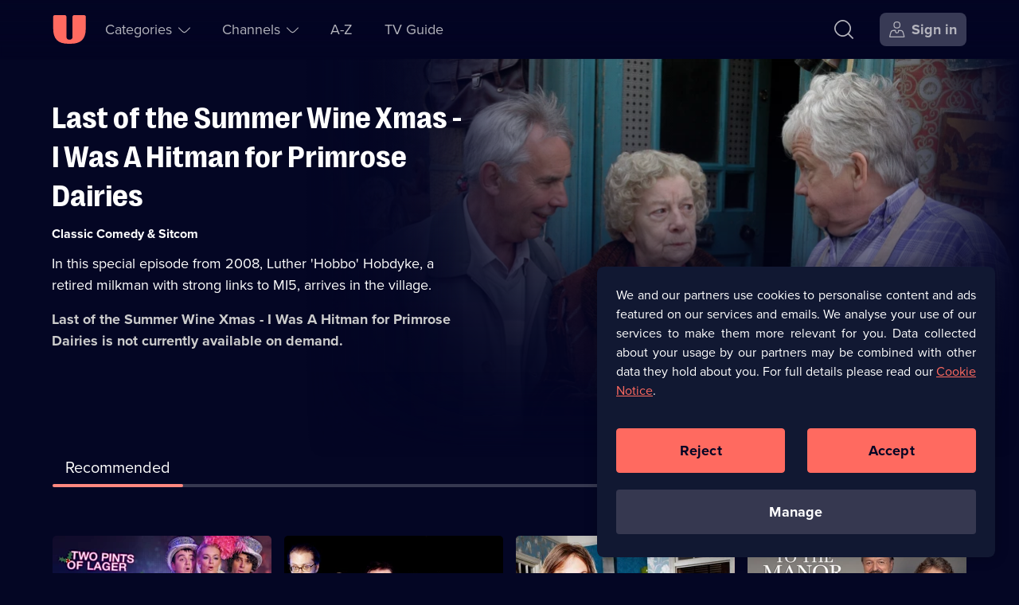

--- FILE ---
content_type: text/html; charset=utf-8
request_url: https://u.co.uk/shows/last-summer-wine-xmas-i-was-hitman-primrose-dairies/watch-online
body_size: 33071
content:
<!DOCTYPE html><html lang="en-gb" dir="ltr"><head><meta charSet="utf-8"/><meta name="viewport" content="width=device-width, initial-scale=1"/><link rel="stylesheet" href="/_next/static/css/b2e75c328a085e54.css" nonce="ZjNhN2RmYWEtZjUzYy00ZTU3LTg1OWQtMDRmNzAwNjQ4NWE3" data-precedence="next"/><link rel="stylesheet" href="/_next/static/css/52db786a35f78de2.css" nonce="ZjNhN2RmYWEtZjUzYy00ZTU3LTg1OWQtMDRmNzAwNjQ4NWE3" data-precedence="next"/><link rel="stylesheet" href="/_next/static/css/eee6e1b34c710f4e.css" nonce="ZjNhN2RmYWEtZjUzYy00ZTU3LTg1OWQtMDRmNzAwNjQ4NWE3" data-precedence="next"/><link rel="stylesheet" href="/_next/static/css/e77bcdf5d677afae.css" nonce="ZjNhN2RmYWEtZjUzYy00ZTU3LTg1OWQtMDRmNzAwNjQ4NWE3" data-precedence="next"/><link rel="stylesheet" href="/_next/static/css/4830f4bbf76ef297.css" nonce="ZjNhN2RmYWEtZjUzYy00ZTU3LTg1OWQtMDRmNzAwNjQ4NWE3" data-precedence="next"/><link rel="preload" as="script" fetchPriority="low" nonce="ZjNhN2RmYWEtZjUzYy00ZTU3LTg1OWQtMDRmNzAwNjQ4NWE3" href="/_next/static/chunks/webpack-3040d20e3b665325.js"/><script src="/_next/static/chunks/52774a7f-78b117c2eb9962fa.js" async="" nonce="ZjNhN2RmYWEtZjUzYy00ZTU3LTg1OWQtMDRmNzAwNjQ4NWE3"></script><script src="/_next/static/chunks/4bd1b696-1dfa395e49e48e84.js" async="" nonce="ZjNhN2RmYWEtZjUzYy00ZTU3LTg1OWQtMDRmNzAwNjQ4NWE3"></script><script src="/_next/static/chunks/713-f14cb22b2476b733.js" async="" nonce="ZjNhN2RmYWEtZjUzYy00ZTU3LTg1OWQtMDRmNzAwNjQ4NWE3"></script><script src="/_next/static/chunks/main-app-81eed2010661e407.js" async="" nonce="ZjNhN2RmYWEtZjUzYy00ZTU3LTg1OWQtMDRmNzAwNjQ4NWE3"></script><script src="/_next/static/chunks/7202-1524e02a9c43cd4f.js" async="" nonce="ZjNhN2RmYWEtZjUzYy00ZTU3LTg1OWQtMDRmNzAwNjQ4NWE3"></script><script src="/_next/static/chunks/1208-7928b95d74ab99f0.js" async="" nonce="ZjNhN2RmYWEtZjUzYy00ZTU3LTg1OWQtMDRmNzAwNjQ4NWE3"></script><script src="/_next/static/chunks/4848-56e3c791f2c8cd6b.js" async="" nonce="ZjNhN2RmYWEtZjUzYy00ZTU3LTg1OWQtMDRmNzAwNjQ4NWE3"></script><script src="/_next/static/chunks/2479-c77754e962aea5d1.js" async="" nonce="ZjNhN2RmYWEtZjUzYy00ZTU3LTg1OWQtMDRmNzAwNjQ4NWE3"></script><script src="/_next/static/chunks/1311-55e87426a226c9ce.js" async="" nonce="ZjNhN2RmYWEtZjUzYy00ZTU3LTg1OWQtMDRmNzAwNjQ4NWE3"></script><script src="/_next/static/chunks/8773-fd2dae9f6cc31477.js" async="" nonce="ZjNhN2RmYWEtZjUzYy00ZTU3LTg1OWQtMDRmNzAwNjQ4NWE3"></script><script src="/_next/static/chunks/7773-de7c96f0657c39cd.js" async="" nonce="ZjNhN2RmYWEtZjUzYy00ZTU3LTg1OWQtMDRmNzAwNjQ4NWE3"></script><script src="/_next/static/chunks/1482-7593dc3fc2c0b3ea.js" async="" nonce="ZjNhN2RmYWEtZjUzYy00ZTU3LTg1OWQtMDRmNzAwNjQ4NWE3"></script><script src="/_next/static/chunks/5647-e8fe53a0cab26de6.js" async="" nonce="ZjNhN2RmYWEtZjUzYy00ZTU3LTg1OWQtMDRmNzAwNjQ4NWE3"></script><script src="/_next/static/chunks/app/(no-navigation)/layout-092c34060a868903.js" async="" nonce="ZjNhN2RmYWEtZjUzYy00ZTU3LTg1OWQtMDRmNzAwNjQ4NWE3"></script><script src="/_next/static/chunks/app/global-error-d5ce080ffdf7e8ba.js" async="" nonce="ZjNhN2RmYWEtZjUzYy00ZTU3LTg1OWQtMDRmNzAwNjQ4NWE3"></script><script src="/_next/static/chunks/1828-51b6b35a0969c0b1.js" async="" nonce="ZjNhN2RmYWEtZjUzYy00ZTU3LTg1OWQtMDRmNzAwNjQ4NWE3"></script><script src="/_next/static/chunks/5514-79c8232df0a68179.js" async="" nonce="ZjNhN2RmYWEtZjUzYy00ZTU3LTg1OWQtMDRmNzAwNjQ4NWE3"></script><script src="/_next/static/chunks/8136-f1fa05dfd252864d.js" async="" nonce="ZjNhN2RmYWEtZjUzYy00ZTU3LTg1OWQtMDRmNzAwNjQ4NWE3"></script><script src="/_next/static/chunks/app/layout-ee5dda5fcb7dc569.js" async="" nonce="ZjNhN2RmYWEtZjUzYy00ZTU3LTg1OWQtMDRmNzAwNjQ4NWE3"></script><script src="https://cdn-ukwest.onetrust.com/scripttemplates/otSDKStub.js" type="text/javascript" data-domain-script="01906485-b38a-757e-815d-198613bb139a" async=""></script><script src="/_next/static/chunks/5517-b934ce0e089fee73.js" async="" nonce="ZjNhN2RmYWEtZjUzYy00ZTU3LTg1OWQtMDRmNzAwNjQ4NWE3"></script><script src="/_next/static/chunks/5161-95f92abc17db8b10.js" async="" nonce="ZjNhN2RmYWEtZjUzYy00ZTU3LTg1OWQtMDRmNzAwNjQ4NWE3"></script><script src="/_next/static/chunks/8320-6d10fac77801b6b3.js" async="" nonce="ZjNhN2RmYWEtZjUzYy00ZTU3LTg1OWQtMDRmNzAwNjQ4NWE3"></script><script src="/_next/static/chunks/4595-4fc7c3061b92a508.js" async="" nonce="ZjNhN2RmYWEtZjUzYy00ZTU3LTg1OWQtMDRmNzAwNjQ4NWE3"></script><script src="/_next/static/chunks/6737-b24605a04189800f.js" async="" nonce="ZjNhN2RmYWEtZjUzYy00ZTU3LTg1OWQtMDRmNzAwNjQ4NWE3"></script><script src="/_next/static/chunks/8746-e6dd23d78aa740c8.js" async="" nonce="ZjNhN2RmYWEtZjUzYy00ZTU3LTg1OWQtMDRmNzAwNjQ4NWE3"></script><script src="/_next/static/chunks/app/(navigation)/shows/%5Bbrand%5D/watch-online/page-4dadd384a0d20cd8.js" async="" nonce="ZjNhN2RmYWEtZjUzYy00ZTU3LTg1OWQtMDRmNzAwNjQ4NWE3"></script><script src="/_next/static/chunks/4919-972a248751e563cb.js" async="" nonce="ZjNhN2RmYWEtZjUzYy00ZTU3LTg1OWQtMDRmNzAwNjQ4NWE3"></script><script src="/_next/static/chunks/app/error-4deb577f75ad3eba.js" async="" nonce="ZjNhN2RmYWEtZjUzYy00ZTU3LTg1OWQtMDRmNzAwNjQ4NWE3"></script><script src="/_next/static/chunks/1356-25f7a249ef6d2dd6.js" async="" nonce="ZjNhN2RmYWEtZjUzYy00ZTU3LTg1OWQtMDRmNzAwNjQ4NWE3"></script><script src="/_next/static/chunks/app/not-found-244f0106d1c0642e.js" async="" nonce="ZjNhN2RmYWEtZjUzYy00ZTU3LTg1OWQtMDRmNzAwNjQ4NWE3"></script><script src="/_next/static/chunks/app/(help)/(contact-cta)/layout-7af7272c6547b4c7.js" async="" nonce="ZjNhN2RmYWEtZjUzYy00ZTU3LTg1OWQtMDRmNzAwNjQ4NWE3"></script><link rel="preload" href="https://tag.aticdn.net/611311/smarttag.js" as="script" nonce="ZjNhN2RmYWEtZjUzYy00ZTU3LTg1OWQtMDRmNzAwNjQ4NWE3"/><link rel="preload" href="https://tags.tiqcdn.com/utag/uktv/main/prod/utag.js" as="script" nonce="ZjNhN2RmYWEtZjUzYy00ZTU3LTg1OWQtMDRmNzAwNjQ4NWE3"/><link rel="preload" href="/scripts/springstreams.js" as="script" nonce="ZjNhN2RmYWEtZjUzYy00ZTU3LTg1OWQtMDRmNzAwNjQ4NWE3"/><link rel="preload" href="https://cdn-ukwest.onetrust.com/consent/01906485-b38a-757e-815d-198613bb139a/OtAutoBlock.js" as="script" nonce="ZjNhN2RmYWEtZjUzYy00ZTU3LTg1OWQtMDRmNzAwNjQ4NWE3"/><link rel="preconnect" href="https://c5.adalyser.com"/><link rel="dns-prefetch" href="https://c5.adalyser.com"/><link rel="preload" as="font" crossorigin="anonymous" fetchPriority="high" type="font/woff2" href="/fonts/PP Right Grotesk/PPRightGrotesk-Bold.woff2"/><link rel="preconnect" href="https://uktv-res.cloudinary.com"/><link rel="preconnect" crossorigin="anonymous" href="https://use.typekit.net"/><link rel="dns-prefetch" href="https://uktv-res.cloudinary.com"/><link rel="dns-prefetch" href="https://use.typekit.net"/><link rel="preload" as="font" crossorigin="anonymous" fetchPriority="high" type="font/woff2" href="https://use.typekit.net/af/2555e1/00000000000000007735e603/30/l?primer=7fa3915bdafdf03041871920a205bef951d72bf64dd4c4460fb992e3ecc3a862&amp;fvd=n7&amp;v=3"/><link rel="preload" as="font" crossorigin="anonymous" fetchPriority="high" type="font/woff2" href="https://use.typekit.net/af/efe4a5/00000000000000007735e609/30/l?primer=7fa3915bdafdf03041871920a205bef951d72bf64dd4c4460fb992e3ecc3a862&amp;fvd=n4&amp;v=3"/><meta property="fb:app_id" content="220731151407495"/><link href="/images/apple-touch-icon-192.png" rel="apple-touch-icon-precomposed" sizes="192x192"/><link href="/images/apple-touch-icon-180.png" rel="apple-touch-icon-precomposed" sizes="180x180"/><link href="/images/apple-touch-icon-152.png" rel="apple-touch-icon-precomposed" sizes="152x152"/><link href="/images/apple-touch-icon-144.png" rel="apple-touch-icon-precomposed" sizes="144x144"/><link href="/images/apple-touch-icon-128.png" rel="apple-touch-icon-precomposed" sizes="128x128"/><link href="/images/apple-touch-icon-120.png" rel="apple-touch-icon-precomposed" sizes="120x120"/><link href="/images/apple-touch-icon-114.png" rel="apple-touch-icon-precomposed" sizes="114x114"/><link href="/images/apple-touch-icon-76.png" rel="apple-touch-icon-precomposed" sizes="76x76"/><link href="/images/apple-touch-icon-72.png" rel="apple-touch-icon-precomposed" sizes="72x72"/><link href="/images/apple-touch-icon-60.png" rel="apple-touch-icon-precomposed" sizes="60x60"/><link href="/images/apple-touch-icon-57.png" rel="apple-touch-icon-precomposed" sizes="57x57"/><link href="/images/apple-touch-icon-57.png" rel="apple-touch-icon-precomposed"/><link rel="manifest" href="/manifest.webmanifest" crossorigin="use-credentials"/><link rel="prefetch" href="https://players.brightcove.net/1242911124001/0RyQs9qPh_default/index.min.js"/><meta name="theme-color" content="#111832"/><meta name="color-scheme" content="dark"/><script nonce="ZjNhN2RmYWEtZjUzYy00ZTU3LTg1OWQtMDRmNzAwNjQ4NWE3" src="https://cdnjs.cloudflare.com/polyfill/v3/polyfill.min.js?version=4.8.0&amp;features=IntersectionObserver&amp;Intl.~locale.en"></script><script nonce="ZjNhN2RmYWEtZjUzYy00ZTU3LTg1OWQtMDRmNzAwNjQ4NWE3" type="text/javascript" src="https://cdnjs.cloudflare.com/ajax/libs/dialog-polyfill/0.4.7/dialog-polyfill.js" defer=""></script><script id="barb-data" integrity="sha256-PGOSsZtvDKqZ+myXb5DE395jRSa3aOFSIEbmfmin1yc=">var BARB = {}</script><script id="simplestream-data" integrity="sha256-f1m9UGZ2ljCQQQ1wMdfXdMrRTWacFIRtepSeAClkohI=">var simplestream_data = {}</script><title>Stream Last of the Summer Wine Xmas - I Was A Hitman for Primrose Dairies | Watch on U</title><meta name="description" content="Luther &#x27;Hobbo&#x27; Hobdyke, a retired milkman with links to MI5, arrives in the village."/><meta name="robots" content="index, follow"/><meta name="googlebot" content="index, follow"/><meta name="sentry-trace" content="67fbed342a50450e9c85064d79f7d9fa-b4cbfef516743a04"/><meta name="baggage" content="sentry-environment=prod,sentry-release=ed684cda,sentry-public_key=a1f24290c6f4cf95df26a0b5b883f2f5,sentry-trace_id=67fbed342a50450e9c85064d79f7d9fa,sentry-org_id=59029"/><link rel="canonical" href="https://u.co.uk/shows/last-summer-wine-xmas-i-was-hitman-primrose-dairies/watch-online"/><meta name="apple-itunes-app" content="app-id=596009592, app-argument=https://u.co.uk/shows/last-summer-wine-xmas-i-was-hitman-primrose-dairies/watch-online"/><meta name="format-detection" content="telephone=no, address=no, email=no"/><meta name="mobile-web-app-capable" content="yes"/><meta name="apple-mobile-web-app-title" content="U"/><meta name="apple-mobile-web-app-status-bar-style" content="black"/><meta property="og:title" content="Watch Last of the Summer Wine Xmas - I Was A Hitman for Primrose Dairies Series &amp; Episodes on U"/><meta property="og:description" content="Luther &#x27;Hobbo&#x27; Hobdyke, a retired milkman with links to MI5, arrives in the village."/><meta property="og:url" content="https://u.co.uk/shows/last-summer-wine-xmas-i-was-hitman-primrose-dairies/watch-online"/><meta property="og:site_name" content="U"/><meta property="og:locale" content="en_GB"/><meta property="og:image:alt" content="Last of the Summer Wine Xmas - I Was A Hitman for Primrose Dairies"/><meta property="og:image:height" content="628"/><meta property="og:image:secure_url" content="https://uktv-res.cloudinary.com/image/upload/t_web_30_meta_og_1x_jpg/v1650786687/q1ajfrbe0rgg2iqrrbzi.jpg"/><meta property="og:image:type" content="image/jpeg"/><meta property="og:image" content="https://uktv-res.cloudinary.com/image/upload/t_web_30_meta_og_1x_jpg/v1650786687/q1ajfrbe0rgg2iqrrbzi.jpg"/><meta property="og:image:width" content="1200"/><meta property="og:type" content="video.tv_show"/><meta name="twitter:card" content="summary_large_image"/><meta name="twitter:site" content="@StreamOnU"/><meta name="twitter:creator" content="@StreamOnU"/><meta name="twitter:title" content="Watch Last of the Summer Wine Xmas - I Was A Hitman for Primrose Dairies Series &amp; Episodes on U"/><meta name="twitter:description" content="Luther &#x27;Hobbo&#x27; Hobdyke, a retired milkman with links to MI5, arrives in the village."/><meta name="twitter:image" content="https://uktv-res.cloudinary.com/image/upload/t_web_30_meta_og_1x_jpg/v1650786687/q1ajfrbe0rgg2iqrrbzi.jpg"/><meta property="al:ios:app_name" content="U: TV Series Stream on Demand"/><meta property="al:ios:app_store_id" content="596009592"/><meta property="al:ios:url" content="https://u.co.uk"/><meta property="al:android:app_name" content="U: TV Series Stream on Demand"/><meta property="al:android:package" content="uk.co.uktv.dave"/><meta property="al:web:should_fallback" content="true"/><meta property="al:web:url" content="https://u.co.uk"/><link rel="icon" href="/favicon.ico" sizes="96x96"/><link rel="icon" href="/favicon-32.png" sizes="32x32" type="image/png"/><link rel="icon" href="/favicon-96.png" sizes="96x96" type="image/png"/><link rel="icon" href="/icon.svg" type="image/svg+xml"/><link rel="apple-touch-icon" href="/apple-touch-icon.png"/><script nonce="ZjNhN2RmYWEtZjUzYy00ZTU3LTg1OWQtMDRmNzAwNjQ4NWE3">document.querySelectorAll('body link[rel="icon"], body link[rel="apple-touch-icon"]').forEach(el => document.head.appendChild(el))</script><meta name="sentry-trace" content="3b93d188939d9a25675cc4bdf52d4b17-33c274ea1e50d868-0"/><meta name="baggage" content="sentry-environment=prod,sentry-release=ed684cda,sentry-public_key=a1f24290c6f4cf95df26a0b5b883f2f5,sentry-trace_id=3b93d188939d9a25675cc4bdf52d4b17,sentry-org_id=59029,sentry-sampled=false,sentry-sample_rand=0.4838064804998472,sentry-sample_rate=0.05"/><script src="/_next/static/chunks/polyfills-42372ed130431b0a.js" noModule="" nonce="ZjNhN2RmYWEtZjUzYy00ZTU3LTg1OWQtMDRmNzAwNjQ4NWE3"></script></head><body id="body" tabindex="-1"><div class="nav_wrapper__pYfek"><header aria-label="U" class="Primary_header__Y3yOv Primary_seeThrough__uP_Zy" id="header" role="banner"><nav aria-label="Main Navigation" class="Primary_navigation__qsa1z"><div class="Primary_nav-left__xGqGN"><div class="Primary_logoWrapper__cSjmz"><a aria-label="U homepage" class="Button_button__gKxis icon-button IconTextButton_button___yLj9 IconTextButton_mainNavHome__yFwkA Primary_logo__8ROOP" href="/"><span class="iconbutton-icon IconTextButton_icon__CnXfr"><svg xmlns="http://www.w3.org/2000/svg" fill="currentColor" aria-hidden="true" class="u_svg__svg u_svg__svgU" viewBox="0 0 42 36" focusable="false"><path d="M2.727.02H15.52c1.06 0 1.919.863 1.919 1.926V26.99a3.845 3.845 0 0 0 3.837 3.853 3.845 3.845 0 0 0 3.838-3.853V1.946c0-1.063.86-1.926 1.919-1.926h12.792c1.06 0 1.92.863 1.92 1.926v14.77c0 13.299-5.942 19.264-19.19 19.264h-2.558C6.75 35.98.81 30.015.81 16.716V1.946C.809.883 1.668.02 2.727.02"></path></svg></span></a></div><section aria-label="Accessibility Links" class="AccessibilityNavigation_accessibility__rVJ3k"><ul class="AccessibilityNavigation_list__bHW8K" role="list"><li><a class="Button_button__gKxis icon-button IconTextButton_button___yLj9 IconTextButton_withText__v5bUO IconTextButton_mainNavSecondary__MF1zY AccessibilityNavigation_link__SqOcI" href="#main"><span class="IconTextButton_text__2DomW">Skip to content</span></a></li><li><a class="Button_button__gKxis icon-button IconTextButton_button___yLj9 IconTextButton_withText__v5bUO IconTextButton_mainNavSecondary__MF1zY AccessibilityNavigation_link__SqOcI" href="/accessibility"><span class="IconTextButton_text__2DomW">Accessibility Help</span></a></li></ul></section><ul class="Primary_secondaryNav__HU9kl" role="list"><li class="SubNavigation_subNavigation__BWjr3 SubNavigation_wrapperCategories__unlFq"><button aria-controls="Categories-1-sublist" aria-expanded="false" aria-haspopup="menu" class="Button_button__gKxis icon-button IconTextButton_button___yLj9 IconTextButton_withText__v5bUO IconTextButton_mainNavPrimary__kZu4l" type="button"><span class="iconbutton-text IconTextButton_text__2DomW">Categories<span aria-live="assertive" aria-atomic="true" aria-relevant="additions text" class="sr-only"></span></span><span class="iconbutton-icon IconTextButton_icon__CnXfr IconTextButton_iconRight__trmmF IconTextButton_dropDownMenuOpen__3Hro6"><svg xmlns="http://www.w3.org/2000/svg" fill="currentColor" aria-hidden="true" class="up_svg__svg up_svg__svgUp" viewBox="0 0 20 10" focusable="false"><path d="M19.685 7.787c.42.42.42.587 0 1.007l-.076.076c-.42.42-.588.42-1.008 0l-4.655-4.655C12.068 2.337 10.886 1.536 10 1.536c-.885 0-2.068.801-3.946 2.679L1.4 8.87c-.42.42-.588.42-1.008 0l-.076-.076c-.42-.42-.42-.588 0-1.007L4.97 3.13c4.175-4.175 5.885-4.175 10.052 0l4.663 4.656Z"></path></svg></span></button></li><li class="SubNavigation_subNavigation__BWjr3 SubNavigation_wrapperChannels__gfOqj"><button aria-controls="Channels-2-sublist" aria-expanded="false" aria-haspopup="menu" class="Button_button__gKxis icon-button IconTextButton_button___yLj9 IconTextButton_withText__v5bUO IconTextButton_mainNavPrimary__kZu4l" type="button"><span class="iconbutton-text IconTextButton_text__2DomW">Channels<span aria-live="assertive" aria-atomic="true" aria-relevant="additions text" class="sr-only"></span></span><span class="iconbutton-icon IconTextButton_icon__CnXfr IconTextButton_iconRight__trmmF IconTextButton_dropDownMenuOpen__3Hro6"><svg xmlns="http://www.w3.org/2000/svg" fill="currentColor" aria-hidden="true" class="up_svg__svg up_svg__svgUp" viewBox="0 0 20 10" focusable="false"><path d="M19.685 7.787c.42.42.42.587 0 1.007l-.076.076c-.42.42-.588.42-1.008 0l-4.655-4.655C12.068 2.337 10.886 1.536 10 1.536c-.885 0-2.068.801-3.946 2.679L1.4 8.87c-.42.42-.588.42-1.008 0l-.076-.076c-.42-.42-.42-.588 0-1.007L4.97 3.13c4.175-4.175 5.885-4.175 10.052 0l4.663 4.656Z"></path></svg></span></button></li><li class="SubNavigation_subNavigation__BWjr3"><a class="Button_button__gKxis icon-button IconTextButton_button___yLj9 IconTextButton_withText__v5bUO IconTextButton_mainNavPrimary__kZu4l" href="/a-z/a"><span class="IconTextButton_text__2DomW">A-Z</span></a></li><li class="SubNavigation_subNavigation__BWjr3"><a class="Button_button__gKxis icon-button IconTextButton_button___yLj9 IconTextButton_withText__v5bUO IconTextButton_mainNavPrimary__kZu4l" href="/tv-guide/dave"><span class="IconTextButton_text__2DomW">TV Guide</span></a></li></ul></div><div class="Primary_nav-right__CpRri"><div class="Primary_ctaGroup__3VBxr"><a aria-label="Search" class="Button_button__gKxis icon-button IconTextButton_button___yLj9 IconTextButton_primaryNavigation__uJb3l IconTextButton_mainNavAccount__KaCo_ Primary_search__lCYct" href="/search"><span class="iconbutton-icon IconTextButton_icon__CnXfr"><svg xmlns="http://www.w3.org/2000/svg" fill="currentColor" aria-hidden="true" class="search_svg__svg search_svg__svgSearch" viewBox="0 0 22 22" focusable="false"><path d="m21.895 20.73-4.778-4.778a.385.385 0 0 1-.024-.518c1.454-1.76 2.217-3.74 2.217-5.78 0-2.382-1.04-4.68-3.007-6.648C14.336 1.04 12.037 0 9.655 0 7.272 0 4.973 1.04 3.006 3.006 1.04 4.973 0 7.272 0 9.655s1.04 4.681 3.006 6.648c1.967 1.967 4.266 3.007 6.649 3.007 2.071 0 4.08-.787 5.862-2.285a.385.385 0 0 1 .52.022l4.77 4.77c.15.15.394.15.544 0l.544-.544a.385.385 0 0 0 0-.544Zm-17.8-5.515c-1.673-1.672-2.557-3.595-2.557-5.56s.884-3.888 2.556-5.56c1.673-1.673 3.596-2.557 5.56-2.557 1.966 0 3.89.884 5.561 2.556 1.672 1.673 2.556 3.596 2.556 5.56 0 1.966-.884 3.89-2.556 5.561-1.672 1.672-3.595 2.556-5.56 2.556s-3.888-.884-5.56-2.556"></path></svg></span></a><a aria-label="Sign in" class="Button_button__gKxis icon-button IconTextButton_button___yLj9 IconTextButton_withText__v5bUO IconTextButton_highlighted__ExNF_ IconTextButton_primaryNavigation__uJb3l IconTextButton_mainNavAccount__KaCo_ Primary_signIn___hzfm" href="/account?type=brand&amp;slug=last-summer-wine-xmas-i-was-hitman-primrose-dairies"><span class="iconbutton-icon IconTextButton_icon__CnXfr IconTextButton_hideTextOnSmallestBreakpoint__eqZS1 IconTextButton_iconLeft__X1FOA"><svg xmlns="http://www.w3.org/2000/svg" fill="currentColor" aria-hidden="true" class="user-account_svg__svg user-account_svg__svgUserAccount" viewBox="0 0 20 20" focusable="false"><path fill-rule="evenodd" d="M12.138 1.939c-.463-.464-1.26-.689-2.436-.689s-1.973.225-2.436.689c-.464.463-.689 1.26-.689 2.436s.225 1.973.689 2.436c.463.464 1.26.689 2.436.689s1.973-.225 2.436-.689c.464-.463.689-1.26.689-2.436s-.225-1.973-.689-2.436M5.327 4.375C5.327 1.355 6.682 0 9.702 0s4.375 1.355 4.375 4.375S12.722 8.75 9.702 8.75 5.327 7.395 5.327 4.375m11.48 9.617a2.856 2.856 0 0 0-2.757-2.117h-1.536a.313.313 0 0 0-.312.313v.295A2.52 2.52 0 0 1 9.624 15c-1.375-.033-2.457-1.19-2.457-2.564v-.248a.313.313 0 0 0-.313-.313h-1.5c-1.29 0-2.424.87-2.756 2.117l-1.164 4.365a.312.312 0 0 0 .302.393h15.932a.313.313 0 0 0 .302-.393zm-5.23-3.367h2.472a4.1 4.1 0 0 1 3.964 3.046l1.346 5.046c.188.706-.256 1.283-.986 1.283H1.03c-.73 0-1.174-.578-.986-1.283L1.39 13.67a4.1 4.1 0 0 1 3.964-3.046h2.44c.345 0 .624.28.624.624v1.235a1.268 1.268 0 0 0 2.535 0v-1.235c0-.345.28-.624.624-.624Z" clip-rule="evenodd"></path></svg></span><span class="IconTextButton_text__2DomW">Sign in</span></a></div><div class="Primary_menuWrapper__gKVMS"><button aria-controls="burger-menu-wrapper" aria-expanded="false" aria-haspopup="menu" aria-label="Open menu" class="Button_button__gKxis icon-button IconTextButton_button___yLj9 IconTextButton_primaryNavigation__uJb3l IconTextButton_mainNavAccount__KaCo_" type="button"><span class="iconbutton-icon IconTextButton_icon__CnXfr IconTextButton_dropDownMenuOpen__3Hro6"><svg xmlns="http://www.w3.org/2000/svg" fill="currentColor" aria-hidden="true" class="menu_svg__svg menu_svg__svgMenu" viewBox="0 0 17 17" focusable="false"><path d="M15.718 0H.682A.68.68 0 0 0 0 .682v.408c0 .377.305.682.682.682h15.036a.68.68 0 0 0 .682-.682V.682A.68.68 0 0 0 15.718 0m0 7.614H.682A.68.68 0 0 0 0 8.296v.408c0 .377.305.682.682.682h15.036a.68.68 0 0 0 .682-.682v-.408a.68.68 0 0 0-.682-.682m0 7.614H.682A.68.68 0 0 0 0 15.91v.408c0 .377.305.682.682.682h15.036a.68.68 0 0 0 .682-.682v-.408a.68.68 0 0 0-.682-.682"></path></svg></span></button></div></div></nav></header><main class="body-container" id="main" role="main" tabindex="-1"><output aria-live="polite" aria-atomic="true" class=""></output><script type="application/ld+json">{"@context":"https://schema.org","@type":"TVSeries","description":"In this special episode from 2008, Luther 'Hobbo' Hobdyke, a retired milkman with strong links to MI5, arrives in the village.","identifier":3569,"image":{"@type":"ImageObject","url":"https://uktv-res.cloudinary.com/image/upload/t_web_30_meta_og_1x_jpg/v1650786687/q1ajfrbe0rgg2iqrrbzi.jpg"},"name":"Last of the Summer Wine Xmas - I Was A Hitman for Primrose Dairies","url":"https://u.co.uk/shows/last-summer-wine-xmas-i-was-hitman-primrose-dairies/watch-online"}</script><script type="application/ld+json">{"@context":"https://schema.org","@type":"BreadcrumbList","itemListElement":[{"@type":"ListItem","item":"https://u.co.uk/channel/null","name":"U&null","position":1},{"@type":"ListItem","item":"https://u.co.uk/shows/last-summer-wine-xmas-i-was-hitman-primrose-dairies/watch-online","name":"Last of the Summer Wine Xmas - I Was A Hitman for Primrose Dairies","position":2}]}</script><!--$--><article aria-labelledby="hero-title" class="HeroSection_genericHeroFocus__IWdVB"><div class="HeroSection_figureWrapper__prAsF"><figure class="HeroSection_figure__qQJzf" style="view-transition-name:brand-hero-last-summer-wine-xmas-i-was-hitman-primrose-dairies"><picture><source media="(min-width: 80rem)" sizes="55.875rem" srcSet="https://uktv-res.cloudinary.com/image/upload/t_web_30_hero_xl_1x_webp/v1698837402/puw33cai7qbvwwx54bej.jpg 1x, https://uktv-res.cloudinary.com/image/upload/t_web_30_hero_xl_2x_webp/v1698837402/puw33cai7qbvwwx54bej.jpg 2x" type="image/webp"/><source media="(min-width: 80rem)" sizes="55.875rem" srcSet="https://uktv-res.cloudinary.com/image/upload/t_web_30_hero_xl_1x_jpg/v1698837402/puw33cai7qbvwwx54bej.jpg 1x, https://uktv-res.cloudinary.com/image/upload/t_web_30_hero_xl_2x_jpg/v1698837402/puw33cai7qbvwwx54bej.jpg 2x" type="image/jpeg"/><source media="(min-width: 64rem)" sizes="50.125rem" srcSet="https://uktv-res.cloudinary.com/image/upload/t_web_30_hero_l_1x_webp/v1698837402/puw33cai7qbvwwx54bej.jpg 1x, https://uktv-res.cloudinary.com/image/upload/t_web_30_hero_l_2x_webp/v1698837402/puw33cai7qbvwwx54bej.jpg 2x" type="image/webp"/><source media="(min-width: 64rem)" sizes="50.125rem" srcSet="https://uktv-res.cloudinary.com/image/upload/t_web_30_hero_l_1x_jpg/v1698837402/puw33cai7qbvwwx54bej.jpg 1x, https://uktv-res.cloudinary.com/image/upload/t_web_30_hero_l_2x_jpg/v1698837402/puw33cai7qbvwwx54bej.jpg 2x" type="image/jpeg"/><source media="(min-width: 48rem)" sizes="100vw" srcSet="https://uktv-res.cloudinary.com/image/upload/t_web_30_hero_m_1x_webp/v1698837402/puw33cai7qbvwwx54bej.jpg 1x, https://uktv-res.cloudinary.com/image/upload/t_web_30_hero_m_2x_webp/v1698837402/puw33cai7qbvwwx54bej.jpg 2x" type="image/webp"/><source media="(min-width: 48rem)" sizes="100vw" srcSet="https://uktv-res.cloudinary.com/image/upload/t_web_30_hero_m_1x_jpg/v1698837402/puw33cai7qbvwwx54bej.jpg 1x, https://uktv-res.cloudinary.com/image/upload/t_web_30_hero_m_2x_jpg/v1698837402/puw33cai7qbvwwx54bej.jpg 2x" type="image/jpeg"/><source media="(min-width: 0px)" sizes="100vw" srcSet="https://uktv-res.cloudinary.com/image/upload/t_web_30_hero_s_1x_webp/v1698837402/puw33cai7qbvwwx54bej.jpg 1x, https://uktv-res.cloudinary.com/image/upload/t_web_30_hero_s_2x_webp/v1698837402/puw33cai7qbvwwx54bej.jpg 2x" type="image/webp"/><source media="(min-width: 0px)" sizes="100vw" srcSet="https://uktv-res.cloudinary.com/image/upload/t_web_30_hero_s_1x_jpg/v1698837402/puw33cai7qbvwwx54bej.jpg 1x, https://uktv-res.cloudinary.com/image/upload/t_web_30_hero_s_2x_jpg/v1698837402/puw33cai7qbvwwx54bej.jpg 2x" type="image/jpeg"/><img alt="" class="PictureTag_img__QH9Ed" crossorigin="anonymous" decoding="async" fetchPriority="high" role="presentation"/></picture><div class="HeroSection_heroFocusGradientLeft__uTZ4h"></div><div class="HeroSection_heroFocusGradientBottom__ih5nd"></div></figure></div><div class="HeroSection_infoContainer__QeKcO"><h1 class="HeroSection_title__BGz7h hyphenate" id="hero-title">Last of the Summer Wine Xmas - I Was A Hitman for Primrose Dairies</h1><ul aria-labelledby="hero-title" class="CardMetaData_meta__apFL3" role="list"><li class="CardMetaData_item__089kw"><span class="CardMetaData_text__EHBqH"><span class="sr-only">Category: </span>Classic Comedy &amp; Sitcom</span></li></ul><p class="HeroSection_description__rP5Dg hyphenate">In this special episode from 2008, Luther &#x27;Hobbo&#x27; Hobdyke, a retired milkman with strong links to MI5, arrives in the village.</p><p class="HeroSection_notAvailable__Ojxug hyphenate">Last of the Summer Wine Xmas - I Was A Hitman for Primrose Dairies<!-- --> is not currently available on demand.</p></div><div class="HeroSection_buttonArea__JLggS HeroSection_noPartner__9y18y"></div></article><!--/$--><!--$--><section aria-label="Episodes and recommended shows"><div class="Switcher_switcher__vVAtE" role="tablist"><button aria-selected="true" class="Button_button__gKxis Switcher_switcherButton__o679e Switcher_active__ZJkBc Switcher_onlyOneTab__XzBsq" id="tab-recommended-shows" role="tab" tabindex="0" type="button"><span class="Switcher_text__xQTn6">Recommended</span></button></div><div><div role="tabpanel" aria-labelledby="tab-recommended-shows" class="TabPanel_content__YzuDI"><div class="Grid_gridWrapper__ApG_a"><ul class="Grid_grid__4Fu_j" role="list"><li><div class="ShowCard_card__uHk_V"><figure class="ShowCard_picture__Pi8_S" id="card-1-0"><picture><source media="(min-width: 96rem)" sizes="25.313rem" srcSet="https://uktv-res.cloudinary.com/image/upload/t_web_30_showcard_horizontal_xxl_1x_webp/v1763377282/f0tuwd1o1i8uxj66nzu8.jpg 1x, https://uktv-res.cloudinary.com/image/upload/t_web_30_showcard_horizontal_xxl_2x_webp/v1763377282/f0tuwd1o1i8uxj66nzu8.jpg 2x" type="image/webp"/><source media="(min-width: 96rem)" sizes="25.313rem" srcSet="https://uktv-res.cloudinary.com/image/upload/t_web_30_showcard_horizontal_xxl_1x_jpg/v1763377282/f0tuwd1o1i8uxj66nzu8.jpg 1x, https://uktv-res.cloudinary.com/image/upload/t_web_30_showcard_horizontal_xxl_2x_jpg/v1763377282/f0tuwd1o1i8uxj66nzu8.jpg 2x" type="image/jpeg"/><source media="(min-width: 80rem)" sizes="17.188rem" srcSet="https://uktv-res.cloudinary.com/image/upload/t_web_30_showcard_horizontal_xl_1x_webp/v1763377282/f0tuwd1o1i8uxj66nzu8.jpg 1x, https://uktv-res.cloudinary.com/image/upload/t_web_30_showcard_horizontal_xl_2x_webp/v1763377282/f0tuwd1o1i8uxj66nzu8.jpg 2x" type="image/webp"/><source media="(min-width: 80rem)" sizes="17.188rem" srcSet="https://uktv-res.cloudinary.com/image/upload/t_web_30_showcard_horizontal_xl_1x_jpg/v1763377282/f0tuwd1o1i8uxj66nzu8.jpg 1x, https://uktv-res.cloudinary.com/image/upload/t_web_30_showcard_horizontal_xl_2x_jpg/v1763377282/f0tuwd1o1i8uxj66nzu8.jpg 2x" type="image/jpeg"/><source media="(min-width: 64rem)" sizes="13.875rem" srcSet="https://uktv-res.cloudinary.com/image/upload/t_web_30_showcard_horizontal_l_1x_webp/v1763377282/f0tuwd1o1i8uxj66nzu8.jpg 1x, https://uktv-res.cloudinary.com/image/upload/t_web_30_showcard_horizontal_l_2x_webp/v1763377282/f0tuwd1o1i8uxj66nzu8.jpg 2x" type="image/webp"/><source media="(min-width: 64rem)" sizes="13.875rem" srcSet="https://uktv-res.cloudinary.com/image/upload/t_web_30_showcard_horizontal_l_1x_jpg/v1763377282/f0tuwd1o1i8uxj66nzu8.jpg 1x, https://uktv-res.cloudinary.com/image/upload/t_web_30_showcard_horizontal_l_2x_jpg/v1763377282/f0tuwd1o1i8uxj66nzu8.jpg 2x" type="image/jpeg"/><source media="(min-width: 48rem)" sizes="13.375rem" srcSet="https://uktv-res.cloudinary.com/image/upload/t_web_30_showcard_horizontal_m_1x_webp/v1763377282/f0tuwd1o1i8uxj66nzu8.jpg 1x, https://uktv-res.cloudinary.com/image/upload/t_web_30_showcard_horizontal_m_2x_webp/v1763377282/f0tuwd1o1i8uxj66nzu8.jpg 2x" type="image/webp"/><source media="(min-width: 48rem)" sizes="13.375rem" srcSet="https://uktv-res.cloudinary.com/image/upload/t_web_30_showcard_horizontal_m_1x_jpg/v1763377282/f0tuwd1o1i8uxj66nzu8.jpg 1x, https://uktv-res.cloudinary.com/image/upload/t_web_30_showcard_horizontal_m_2x_jpg/v1763377282/f0tuwd1o1i8uxj66nzu8.jpg 2x" type="image/jpeg"/><source media="(min-width: 0px)" sizes="10.75rem" srcSet="https://uktv-res.cloudinary.com/image/upload/t_web_30_showcard_horizontal_s_1x_webp/v1763377282/f0tuwd1o1i8uxj66nzu8.jpg 1x, https://uktv-res.cloudinary.com/image/upload/t_web_30_showcard_horizontal_s_2x_webp/v1763377282/f0tuwd1o1i8uxj66nzu8.jpg 2x" type="image/webp"/><source media="(min-width: 0px)" sizes="10.75rem" srcSet="https://uktv-res.cloudinary.com/image/upload/t_web_30_showcard_horizontal_s_1x_jpg/v1763377282/f0tuwd1o1i8uxj66nzu8.jpg 1x, https://uktv-res.cloudinary.com/image/upload/t_web_30_showcard_horizontal_s_2x_jpg/v1763377282/f0tuwd1o1i8uxj66nzu8.jpg 2x" type="image/jpeg"/><img alt="" class="PictureTag_img__QH9Ed" crossorigin="anonymous" decoding="async" fetchPriority="auto" role="presentation"/></picture></figure><h3 aria-describedby="card-1-0-desc" class="ShowCard_title__J_jMK hyphenate" id="card-1-0-title"><a aria-label="Two Pints of Lager and a Packet of Crisps: Christmas 2009" class="Button_button__gKxis ShowCard_link___jpDS" href="/shows/two-pints-of-lager-and-a-packet-of-crisps-christmas-2009/watch-online">Two Pints of Lager and a Packet of Crisps: Christmas 2009<span aria-hidden="true" class="ShowCard_linkCanvas__0i9VG"></span></a></h3><p class="sr-only" id="card-1-0-desc">Description: Special festival musical edition of the comedy.; Category: Classic Comedy &amp; Sitcom; 2 episodes available.</p></div></li><li><div class="ShowCard_card__uHk_V"><figure class="ShowCard_picture__Pi8_S" id="card-1-1"><picture><source media="(min-width: 96rem)" sizes="25.313rem" srcSet="https://uktv-res.cloudinary.com/image/upload/t_web_30_showcard_horizontal_xxl_1x_webp/v1553945683/ceqvb3fzisl55h2ckgxj.jpg 1x, https://uktv-res.cloudinary.com/image/upload/t_web_30_showcard_horizontal_xxl_2x_webp/v1553945683/ceqvb3fzisl55h2ckgxj.jpg 2x" type="image/webp"/><source media="(min-width: 96rem)" sizes="25.313rem" srcSet="https://uktv-res.cloudinary.com/image/upload/t_web_30_showcard_horizontal_xxl_1x_jpg/v1553945683/ceqvb3fzisl55h2ckgxj.jpg 1x, https://uktv-res.cloudinary.com/image/upload/t_web_30_showcard_horizontal_xxl_2x_jpg/v1553945683/ceqvb3fzisl55h2ckgxj.jpg 2x" type="image/jpeg"/><source media="(min-width: 80rem)" sizes="17.188rem" srcSet="https://uktv-res.cloudinary.com/image/upload/t_web_30_showcard_horizontal_xl_1x_webp/v1553945683/ceqvb3fzisl55h2ckgxj.jpg 1x, https://uktv-res.cloudinary.com/image/upload/t_web_30_showcard_horizontal_xl_2x_webp/v1553945683/ceqvb3fzisl55h2ckgxj.jpg 2x" type="image/webp"/><source media="(min-width: 80rem)" sizes="17.188rem" srcSet="https://uktv-res.cloudinary.com/image/upload/t_web_30_showcard_horizontal_xl_1x_jpg/v1553945683/ceqvb3fzisl55h2ckgxj.jpg 1x, https://uktv-res.cloudinary.com/image/upload/t_web_30_showcard_horizontal_xl_2x_jpg/v1553945683/ceqvb3fzisl55h2ckgxj.jpg 2x" type="image/jpeg"/><source media="(min-width: 64rem)" sizes="13.875rem" srcSet="https://uktv-res.cloudinary.com/image/upload/t_web_30_showcard_horizontal_l_1x_webp/v1553945683/ceqvb3fzisl55h2ckgxj.jpg 1x, https://uktv-res.cloudinary.com/image/upload/t_web_30_showcard_horizontal_l_2x_webp/v1553945683/ceqvb3fzisl55h2ckgxj.jpg 2x" type="image/webp"/><source media="(min-width: 64rem)" sizes="13.875rem" srcSet="https://uktv-res.cloudinary.com/image/upload/t_web_30_showcard_horizontal_l_1x_jpg/v1553945683/ceqvb3fzisl55h2ckgxj.jpg 1x, https://uktv-res.cloudinary.com/image/upload/t_web_30_showcard_horizontal_l_2x_jpg/v1553945683/ceqvb3fzisl55h2ckgxj.jpg 2x" type="image/jpeg"/><source media="(min-width: 48rem)" sizes="13.375rem" srcSet="https://uktv-res.cloudinary.com/image/upload/t_web_30_showcard_horizontal_m_1x_webp/v1553945683/ceqvb3fzisl55h2ckgxj.jpg 1x, https://uktv-res.cloudinary.com/image/upload/t_web_30_showcard_horizontal_m_2x_webp/v1553945683/ceqvb3fzisl55h2ckgxj.jpg 2x" type="image/webp"/><source media="(min-width: 48rem)" sizes="13.375rem" srcSet="https://uktv-res.cloudinary.com/image/upload/t_web_30_showcard_horizontal_m_1x_jpg/v1553945683/ceqvb3fzisl55h2ckgxj.jpg 1x, https://uktv-res.cloudinary.com/image/upload/t_web_30_showcard_horizontal_m_2x_jpg/v1553945683/ceqvb3fzisl55h2ckgxj.jpg 2x" type="image/jpeg"/><source media="(min-width: 0px)" sizes="10.75rem" srcSet="https://uktv-res.cloudinary.com/image/upload/t_web_30_showcard_horizontal_s_1x_webp/v1553945683/ceqvb3fzisl55h2ckgxj.jpg 1x, https://uktv-res.cloudinary.com/image/upload/t_web_30_showcard_horizontal_s_2x_webp/v1553945683/ceqvb3fzisl55h2ckgxj.jpg 2x" type="image/webp"/><source media="(min-width: 0px)" sizes="10.75rem" srcSet="https://uktv-res.cloudinary.com/image/upload/t_web_30_showcard_horizontal_s_1x_jpg/v1553945683/ceqvb3fzisl55h2ckgxj.jpg 1x, https://uktv-res.cloudinary.com/image/upload/t_web_30_showcard_horizontal_s_2x_jpg/v1553945683/ceqvb3fzisl55h2ckgxj.jpg 2x" type="image/jpeg"/><img alt="" class="PictureTag_img__QH9Ed" crossorigin="anonymous" decoding="async" fetchPriority="auto" role="presentation"/></picture></figure><h3 aria-describedby="card-1-1-desc" class="ShowCard_title__J_jMK hyphenate" id="card-1-1-title"><a aria-label="Extras" class="Button_button__gKxis ShowCard_link___jpDS" href="/shows/extras/watch-online">Extras<span aria-hidden="true" class="ShowCard_linkCanvas__0i9VG"></span></a></h3><p class="sr-only" id="card-1-1-desc">Description: Comedy set in the world of movie and TV extras, starring Ricky Gervais and Ashley Jensen.; Category: UK Comedy; 12 episodes available.</p></div></li><li><div class="ShowCard_card__uHk_V"><figure class="ShowCard_picture__Pi8_S" id="card-1-2"><picture><source media="(min-width: 96rem)" sizes="25.313rem" srcSet="https://uktv-res.cloudinary.com/image/upload/t_web_30_showcard_horizontal_xxl_1x_webp/v1650376259/a4kv7dsft1lxpz8cgshq.jpg 1x, https://uktv-res.cloudinary.com/image/upload/t_web_30_showcard_horizontal_xxl_2x_webp/v1650376259/a4kv7dsft1lxpz8cgshq.jpg 2x" type="image/webp"/><source media="(min-width: 96rem)" sizes="25.313rem" srcSet="https://uktv-res.cloudinary.com/image/upload/t_web_30_showcard_horizontal_xxl_1x_jpg/v1650376259/a4kv7dsft1lxpz8cgshq.jpg 1x, https://uktv-res.cloudinary.com/image/upload/t_web_30_showcard_horizontal_xxl_2x_jpg/v1650376259/a4kv7dsft1lxpz8cgshq.jpg 2x" type="image/jpeg"/><source media="(min-width: 80rem)" sizes="17.188rem" srcSet="https://uktv-res.cloudinary.com/image/upload/t_web_30_showcard_horizontal_xl_1x_webp/v1650376259/a4kv7dsft1lxpz8cgshq.jpg 1x, https://uktv-res.cloudinary.com/image/upload/t_web_30_showcard_horizontal_xl_2x_webp/v1650376259/a4kv7dsft1lxpz8cgshq.jpg 2x" type="image/webp"/><source media="(min-width: 80rem)" sizes="17.188rem" srcSet="https://uktv-res.cloudinary.com/image/upload/t_web_30_showcard_horizontal_xl_1x_jpg/v1650376259/a4kv7dsft1lxpz8cgshq.jpg 1x, https://uktv-res.cloudinary.com/image/upload/t_web_30_showcard_horizontal_xl_2x_jpg/v1650376259/a4kv7dsft1lxpz8cgshq.jpg 2x" type="image/jpeg"/><source media="(min-width: 64rem)" sizes="13.875rem" srcSet="https://uktv-res.cloudinary.com/image/upload/t_web_30_showcard_horizontal_l_1x_webp/v1650376259/a4kv7dsft1lxpz8cgshq.jpg 1x, https://uktv-res.cloudinary.com/image/upload/t_web_30_showcard_horizontal_l_2x_webp/v1650376259/a4kv7dsft1lxpz8cgshq.jpg 2x" type="image/webp"/><source media="(min-width: 64rem)" sizes="13.875rem" srcSet="https://uktv-res.cloudinary.com/image/upload/t_web_30_showcard_horizontal_l_1x_jpg/v1650376259/a4kv7dsft1lxpz8cgshq.jpg 1x, https://uktv-res.cloudinary.com/image/upload/t_web_30_showcard_horizontal_l_2x_jpg/v1650376259/a4kv7dsft1lxpz8cgshq.jpg 2x" type="image/jpeg"/><source media="(min-width: 48rem)" sizes="13.375rem" srcSet="https://uktv-res.cloudinary.com/image/upload/t_web_30_showcard_horizontal_m_1x_webp/v1650376259/a4kv7dsft1lxpz8cgshq.jpg 1x, https://uktv-res.cloudinary.com/image/upload/t_web_30_showcard_horizontal_m_2x_webp/v1650376259/a4kv7dsft1lxpz8cgshq.jpg 2x" type="image/webp"/><source media="(min-width: 48rem)" sizes="13.375rem" srcSet="https://uktv-res.cloudinary.com/image/upload/t_web_30_showcard_horizontal_m_1x_jpg/v1650376259/a4kv7dsft1lxpz8cgshq.jpg 1x, https://uktv-res.cloudinary.com/image/upload/t_web_30_showcard_horizontal_m_2x_jpg/v1650376259/a4kv7dsft1lxpz8cgshq.jpg 2x" type="image/jpeg"/><source media="(min-width: 0px)" sizes="10.75rem" srcSet="https://uktv-res.cloudinary.com/image/upload/t_web_30_showcard_horizontal_s_1x_webp/v1650376259/a4kv7dsft1lxpz8cgshq.jpg 1x, https://uktv-res.cloudinary.com/image/upload/t_web_30_showcard_horizontal_s_2x_webp/v1650376259/a4kv7dsft1lxpz8cgshq.jpg 2x" type="image/webp"/><source media="(min-width: 0px)" sizes="10.75rem" srcSet="https://uktv-res.cloudinary.com/image/upload/t_web_30_showcard_horizontal_s_1x_jpg/v1650376259/a4kv7dsft1lxpz8cgshq.jpg 1x, https://uktv-res.cloudinary.com/image/upload/t_web_30_showcard_horizontal_s_2x_jpg/v1650376259/a4kv7dsft1lxpz8cgshq.jpg 2x" type="image/jpeg"/><img alt="" class="PictureTag_img__QH9Ed" crossorigin="anonymous" decoding="async" fetchPriority="auto" role="presentation"/></picture></figure><h3 aria-describedby="card-1-2-desc" class="ShowCard_title__J_jMK hyphenate" id="card-1-2-title"><a aria-label="Miranda" class="Button_button__gKxis ShowCard_link___jpDS" href="/shows/miranda/watch-online">Miranda<span aria-hidden="true" class="ShowCard_linkCanvas__0i9VG"></span></a></h3><p class="sr-only" id="card-1-2-desc">Description: Whatever Miranda attempts in life, she always seems to fall flat, often literally; Category: Classic Comedy &amp; Sitcom; 18 episodes available.</p></div></li><li><div class="ShowCard_card__uHk_V"><figure class="ShowCard_picture__Pi8_S" id="card-1-3"><picture><source media="(min-width: 96rem)" sizes="25.313rem" srcSet="https://uktv-res.cloudinary.com/image/upload/t_web_30_showcard_horizontal_xxl_1x_webp/v1754305506/xmquygwl0lbirlt5nsis.jpg 1x, https://uktv-res.cloudinary.com/image/upload/t_web_30_showcard_horizontal_xxl_2x_webp/v1754305506/xmquygwl0lbirlt5nsis.jpg 2x" type="image/webp"/><source media="(min-width: 96rem)" sizes="25.313rem" srcSet="https://uktv-res.cloudinary.com/image/upload/t_web_30_showcard_horizontal_xxl_1x_jpg/v1754305506/xmquygwl0lbirlt5nsis.jpg 1x, https://uktv-res.cloudinary.com/image/upload/t_web_30_showcard_horizontal_xxl_2x_jpg/v1754305506/xmquygwl0lbirlt5nsis.jpg 2x" type="image/jpeg"/><source media="(min-width: 80rem)" sizes="17.188rem" srcSet="https://uktv-res.cloudinary.com/image/upload/t_web_30_showcard_horizontal_xl_1x_webp/v1754305506/xmquygwl0lbirlt5nsis.jpg 1x, https://uktv-res.cloudinary.com/image/upload/t_web_30_showcard_horizontal_xl_2x_webp/v1754305506/xmquygwl0lbirlt5nsis.jpg 2x" type="image/webp"/><source media="(min-width: 80rem)" sizes="17.188rem" srcSet="https://uktv-res.cloudinary.com/image/upload/t_web_30_showcard_horizontal_xl_1x_jpg/v1754305506/xmquygwl0lbirlt5nsis.jpg 1x, https://uktv-res.cloudinary.com/image/upload/t_web_30_showcard_horizontal_xl_2x_jpg/v1754305506/xmquygwl0lbirlt5nsis.jpg 2x" type="image/jpeg"/><source media="(min-width: 64rem)" sizes="13.875rem" srcSet="https://uktv-res.cloudinary.com/image/upload/t_web_30_showcard_horizontal_l_1x_webp/v1754305506/xmquygwl0lbirlt5nsis.jpg 1x, https://uktv-res.cloudinary.com/image/upload/t_web_30_showcard_horizontal_l_2x_webp/v1754305506/xmquygwl0lbirlt5nsis.jpg 2x" type="image/webp"/><source media="(min-width: 64rem)" sizes="13.875rem" srcSet="https://uktv-res.cloudinary.com/image/upload/t_web_30_showcard_horizontal_l_1x_jpg/v1754305506/xmquygwl0lbirlt5nsis.jpg 1x, https://uktv-res.cloudinary.com/image/upload/t_web_30_showcard_horizontal_l_2x_jpg/v1754305506/xmquygwl0lbirlt5nsis.jpg 2x" type="image/jpeg"/><source media="(min-width: 48rem)" sizes="13.375rem" srcSet="https://uktv-res.cloudinary.com/image/upload/t_web_30_showcard_horizontal_m_1x_webp/v1754305506/xmquygwl0lbirlt5nsis.jpg 1x, https://uktv-res.cloudinary.com/image/upload/t_web_30_showcard_horizontal_m_2x_webp/v1754305506/xmquygwl0lbirlt5nsis.jpg 2x" type="image/webp"/><source media="(min-width: 48rem)" sizes="13.375rem" srcSet="https://uktv-res.cloudinary.com/image/upload/t_web_30_showcard_horizontal_m_1x_jpg/v1754305506/xmquygwl0lbirlt5nsis.jpg 1x, https://uktv-res.cloudinary.com/image/upload/t_web_30_showcard_horizontal_m_2x_jpg/v1754305506/xmquygwl0lbirlt5nsis.jpg 2x" type="image/jpeg"/><source media="(min-width: 0px)" sizes="10.75rem" srcSet="https://uktv-res.cloudinary.com/image/upload/t_web_30_showcard_horizontal_s_1x_webp/v1754305506/xmquygwl0lbirlt5nsis.jpg 1x, https://uktv-res.cloudinary.com/image/upload/t_web_30_showcard_horizontal_s_2x_webp/v1754305506/xmquygwl0lbirlt5nsis.jpg 2x" type="image/webp"/><source media="(min-width: 0px)" sizes="10.75rem" srcSet="https://uktv-res.cloudinary.com/image/upload/t_web_30_showcard_horizontal_s_1x_jpg/v1754305506/xmquygwl0lbirlt5nsis.jpg 1x, https://uktv-res.cloudinary.com/image/upload/t_web_30_showcard_horizontal_s_2x_jpg/v1754305506/xmquygwl0lbirlt5nsis.jpg 2x" type="image/jpeg"/><img alt="" class="PictureTag_img__QH9Ed" crossorigin="anonymous" decoding="async" fetchPriority="auto" role="presentation"/></picture></figure><h3 aria-describedby="card-1-3-desc" class="ShowCard_title__J_jMK hyphenate" id="card-1-3-title"><a aria-label="To the Manor Born: 25th Wedding Anniversary Special" class="Button_button__gKxis ShowCard_link___jpDS" href="/shows/to-the-manor-born-25th-wedding-anniversary-special/watch-online">To the Manor Born: 25th Wedding Anniversary Special<span aria-hidden="true" class="ShowCard_linkCanvas__0i9VG"></span></a></h3><p class="sr-only" id="card-1-3-desc">Description: Audrey and Richard plan for their upcoming 25th wedding anniversary.; Category: Classic Comedy &amp; Sitcom; 1 episode available.</p></div></li><li><div class="ShowCard_card__uHk_V"><figure class="ShowCard_picture__Pi8_S" id="card-1-4"><picture><source media="(min-width: 96rem)" sizes="25.313rem" srcSet="https://uktv-res.cloudinary.com/image/upload/t_web_30_showcard_horizontal_xxl_1x_webp/v1745915007/ysj8fe1bdhgpzhpgkefc.jpg 1x, https://uktv-res.cloudinary.com/image/upload/t_web_30_showcard_horizontal_xxl_2x_webp/v1745915007/ysj8fe1bdhgpzhpgkefc.jpg 2x" type="image/webp"/><source media="(min-width: 96rem)" sizes="25.313rem" srcSet="https://uktv-res.cloudinary.com/image/upload/t_web_30_showcard_horizontal_xxl_1x_jpg/v1745915007/ysj8fe1bdhgpzhpgkefc.jpg 1x, https://uktv-res.cloudinary.com/image/upload/t_web_30_showcard_horizontal_xxl_2x_jpg/v1745915007/ysj8fe1bdhgpzhpgkefc.jpg 2x" type="image/jpeg"/><source media="(min-width: 80rem)" sizes="17.188rem" srcSet="https://uktv-res.cloudinary.com/image/upload/t_web_30_showcard_horizontal_xl_1x_webp/v1745915007/ysj8fe1bdhgpzhpgkefc.jpg 1x, https://uktv-res.cloudinary.com/image/upload/t_web_30_showcard_horizontal_xl_2x_webp/v1745915007/ysj8fe1bdhgpzhpgkefc.jpg 2x" type="image/webp"/><source media="(min-width: 80rem)" sizes="17.188rem" srcSet="https://uktv-res.cloudinary.com/image/upload/t_web_30_showcard_horizontal_xl_1x_jpg/v1745915007/ysj8fe1bdhgpzhpgkefc.jpg 1x, https://uktv-res.cloudinary.com/image/upload/t_web_30_showcard_horizontal_xl_2x_jpg/v1745915007/ysj8fe1bdhgpzhpgkefc.jpg 2x" type="image/jpeg"/><source media="(min-width: 64rem)" sizes="13.875rem" srcSet="https://uktv-res.cloudinary.com/image/upload/t_web_30_showcard_horizontal_l_1x_webp/v1745915007/ysj8fe1bdhgpzhpgkefc.jpg 1x, https://uktv-res.cloudinary.com/image/upload/t_web_30_showcard_horizontal_l_2x_webp/v1745915007/ysj8fe1bdhgpzhpgkefc.jpg 2x" type="image/webp"/><source media="(min-width: 64rem)" sizes="13.875rem" srcSet="https://uktv-res.cloudinary.com/image/upload/t_web_30_showcard_horizontal_l_1x_jpg/v1745915007/ysj8fe1bdhgpzhpgkefc.jpg 1x, https://uktv-res.cloudinary.com/image/upload/t_web_30_showcard_horizontal_l_2x_jpg/v1745915007/ysj8fe1bdhgpzhpgkefc.jpg 2x" type="image/jpeg"/><source media="(min-width: 48rem)" sizes="13.375rem" srcSet="https://uktv-res.cloudinary.com/image/upload/t_web_30_showcard_horizontal_m_1x_webp/v1745915007/ysj8fe1bdhgpzhpgkefc.jpg 1x, https://uktv-res.cloudinary.com/image/upload/t_web_30_showcard_horizontal_m_2x_webp/v1745915007/ysj8fe1bdhgpzhpgkefc.jpg 2x" type="image/webp"/><source media="(min-width: 48rem)" sizes="13.375rem" srcSet="https://uktv-res.cloudinary.com/image/upload/t_web_30_showcard_horizontal_m_1x_jpg/v1745915007/ysj8fe1bdhgpzhpgkefc.jpg 1x, https://uktv-res.cloudinary.com/image/upload/t_web_30_showcard_horizontal_m_2x_jpg/v1745915007/ysj8fe1bdhgpzhpgkefc.jpg 2x" type="image/jpeg"/><source media="(min-width: 0px)" sizes="10.75rem" srcSet="https://uktv-res.cloudinary.com/image/upload/t_web_30_showcard_horizontal_s_1x_webp/v1745915007/ysj8fe1bdhgpzhpgkefc.jpg 1x, https://uktv-res.cloudinary.com/image/upload/t_web_30_showcard_horizontal_s_2x_webp/v1745915007/ysj8fe1bdhgpzhpgkefc.jpg 2x" type="image/webp"/><source media="(min-width: 0px)" sizes="10.75rem" srcSet="https://uktv-res.cloudinary.com/image/upload/t_web_30_showcard_horizontal_s_1x_jpg/v1745915007/ysj8fe1bdhgpzhpgkefc.jpg 1x, https://uktv-res.cloudinary.com/image/upload/t_web_30_showcard_horizontal_s_2x_jpg/v1745915007/ysj8fe1bdhgpzhpgkefc.jpg 2x" type="image/jpeg"/><img alt="" class="PictureTag_img__QH9Ed" crossorigin="anonymous" decoding="async" fetchPriority="auto" role="presentation"/></picture></figure><h3 aria-describedby="card-1-4-desc" class="ShowCard_title__J_jMK hyphenate" id="card-1-4-title"><a aria-label="Coupling" class="Button_button__gKxis ShowCard_link___jpDS" href="/shows/coupling/watch-online">Coupling<span aria-hidden="true" class="ShowCard_linkCanvas__0i9VG"></span></a></h3><p class="sr-only" id="card-1-4-desc">Description: Comedy about the friendships, dating lives and sexual misadventures of six friends.; Category: Classic Comedy &amp; Sitcom; 28 episodes available.</p></div></li><li><div class="ShowCard_card__uHk_V"><figure class="ShowCard_picture__Pi8_S" id="card-1-5"><picture><source media="(min-width: 96rem)" sizes="25.313rem" srcSet="https://uktv-res.cloudinary.com/image/upload/t_web_30_showcard_horizontal_xxl_1x_webp/v1761417058/h41mfo1bmi9svinu1kzb.jpg 1x, https://uktv-res.cloudinary.com/image/upload/t_web_30_showcard_horizontal_xxl_2x_webp/v1761417058/h41mfo1bmi9svinu1kzb.jpg 2x" type="image/webp"/><source media="(min-width: 96rem)" sizes="25.313rem" srcSet="https://uktv-res.cloudinary.com/image/upload/t_web_30_showcard_horizontal_xxl_1x_jpg/v1761417058/h41mfo1bmi9svinu1kzb.jpg 1x, https://uktv-res.cloudinary.com/image/upload/t_web_30_showcard_horizontal_xxl_2x_jpg/v1761417058/h41mfo1bmi9svinu1kzb.jpg 2x" type="image/jpeg"/><source media="(min-width: 80rem)" sizes="17.188rem" srcSet="https://uktv-res.cloudinary.com/image/upload/t_web_30_showcard_horizontal_xl_1x_webp/v1761417058/h41mfo1bmi9svinu1kzb.jpg 1x, https://uktv-res.cloudinary.com/image/upload/t_web_30_showcard_horizontal_xl_2x_webp/v1761417058/h41mfo1bmi9svinu1kzb.jpg 2x" type="image/webp"/><source media="(min-width: 80rem)" sizes="17.188rem" srcSet="https://uktv-res.cloudinary.com/image/upload/t_web_30_showcard_horizontal_xl_1x_jpg/v1761417058/h41mfo1bmi9svinu1kzb.jpg 1x, https://uktv-res.cloudinary.com/image/upload/t_web_30_showcard_horizontal_xl_2x_jpg/v1761417058/h41mfo1bmi9svinu1kzb.jpg 2x" type="image/jpeg"/><source media="(min-width: 64rem)" sizes="13.875rem" srcSet="https://uktv-res.cloudinary.com/image/upload/t_web_30_showcard_horizontal_l_1x_webp/v1761417058/h41mfo1bmi9svinu1kzb.jpg 1x, https://uktv-res.cloudinary.com/image/upload/t_web_30_showcard_horizontal_l_2x_webp/v1761417058/h41mfo1bmi9svinu1kzb.jpg 2x" type="image/webp"/><source media="(min-width: 64rem)" sizes="13.875rem" srcSet="https://uktv-res.cloudinary.com/image/upload/t_web_30_showcard_horizontal_l_1x_jpg/v1761417058/h41mfo1bmi9svinu1kzb.jpg 1x, https://uktv-res.cloudinary.com/image/upload/t_web_30_showcard_horizontal_l_2x_jpg/v1761417058/h41mfo1bmi9svinu1kzb.jpg 2x" type="image/jpeg"/><source media="(min-width: 48rem)" sizes="13.375rem" srcSet="https://uktv-res.cloudinary.com/image/upload/t_web_30_showcard_horizontal_m_1x_webp/v1761417058/h41mfo1bmi9svinu1kzb.jpg 1x, https://uktv-res.cloudinary.com/image/upload/t_web_30_showcard_horizontal_m_2x_webp/v1761417058/h41mfo1bmi9svinu1kzb.jpg 2x" type="image/webp"/><source media="(min-width: 48rem)" sizes="13.375rem" srcSet="https://uktv-res.cloudinary.com/image/upload/t_web_30_showcard_horizontal_m_1x_jpg/v1761417058/h41mfo1bmi9svinu1kzb.jpg 1x, https://uktv-res.cloudinary.com/image/upload/t_web_30_showcard_horizontal_m_2x_jpg/v1761417058/h41mfo1bmi9svinu1kzb.jpg 2x" type="image/jpeg"/><source media="(min-width: 0px)" sizes="10.75rem" srcSet="https://uktv-res.cloudinary.com/image/upload/t_web_30_showcard_horizontal_s_1x_webp/v1761417058/h41mfo1bmi9svinu1kzb.jpg 1x, https://uktv-res.cloudinary.com/image/upload/t_web_30_showcard_horizontal_s_2x_webp/v1761417058/h41mfo1bmi9svinu1kzb.jpg 2x" type="image/webp"/><source media="(min-width: 0px)" sizes="10.75rem" srcSet="https://uktv-res.cloudinary.com/image/upload/t_web_30_showcard_horizontal_s_1x_jpg/v1761417058/h41mfo1bmi9svinu1kzb.jpg 1x, https://uktv-res.cloudinary.com/image/upload/t_web_30_showcard_horizontal_s_2x_jpg/v1761417058/h41mfo1bmi9svinu1kzb.jpg 2x" type="image/jpeg"/><img alt="" class="PictureTag_img__QH9Ed" crossorigin="anonymous" decoding="async" fetchPriority="auto" role="presentation"/></picture></figure><h3 aria-describedby="card-1-5-desc" class="ShowCard_title__J_jMK hyphenate" id="card-1-5-title"><a aria-label="The Office" class="Button_button__gKxis ShowCard_link___jpDS" href="/shows/the-office/watch-online">The Office<span aria-hidden="true" class="ShowCard_linkCanvas__0i9VG"></span></a></h3><p class="sr-only" id="card-1-5-desc">Description: Award-winning sitcom set in the offices of a Slough paper merchant, with Ricky Gervais; Category: Classic Comedy &amp; Sitcom; 14 episodes available.</p></div></li><li><div class="ShowCard_card__uHk_V"><figure class="ShowCard_picture__Pi8_S" id="card-1-6"><picture><source media="(min-width: 96rem)" sizes="25.313rem" srcSet="https://uktv-res.cloudinary.com/image/upload/t_web_30_showcard_horizontal_xxl_1x_webp/v1755342058/vf2kd4v9lv5pwm1ls0jb.jpg 1x, https://uktv-res.cloudinary.com/image/upload/t_web_30_showcard_horizontal_xxl_2x_webp/v1755342058/vf2kd4v9lv5pwm1ls0jb.jpg 2x" type="image/webp"/><source media="(min-width: 96rem)" sizes="25.313rem" srcSet="https://uktv-res.cloudinary.com/image/upload/t_web_30_showcard_horizontal_xxl_1x_jpg/v1755342058/vf2kd4v9lv5pwm1ls0jb.jpg 1x, https://uktv-res.cloudinary.com/image/upload/t_web_30_showcard_horizontal_xxl_2x_jpg/v1755342058/vf2kd4v9lv5pwm1ls0jb.jpg 2x" type="image/jpeg"/><source media="(min-width: 80rem)" sizes="17.188rem" srcSet="https://uktv-res.cloudinary.com/image/upload/t_web_30_showcard_horizontal_xl_1x_webp/v1755342058/vf2kd4v9lv5pwm1ls0jb.jpg 1x, https://uktv-res.cloudinary.com/image/upload/t_web_30_showcard_horizontal_xl_2x_webp/v1755342058/vf2kd4v9lv5pwm1ls0jb.jpg 2x" type="image/webp"/><source media="(min-width: 80rem)" sizes="17.188rem" srcSet="https://uktv-res.cloudinary.com/image/upload/t_web_30_showcard_horizontal_xl_1x_jpg/v1755342058/vf2kd4v9lv5pwm1ls0jb.jpg 1x, https://uktv-res.cloudinary.com/image/upload/t_web_30_showcard_horizontal_xl_2x_jpg/v1755342058/vf2kd4v9lv5pwm1ls0jb.jpg 2x" type="image/jpeg"/><source media="(min-width: 64rem)" sizes="13.875rem" srcSet="https://uktv-res.cloudinary.com/image/upload/t_web_30_showcard_horizontal_l_1x_webp/v1755342058/vf2kd4v9lv5pwm1ls0jb.jpg 1x, https://uktv-res.cloudinary.com/image/upload/t_web_30_showcard_horizontal_l_2x_webp/v1755342058/vf2kd4v9lv5pwm1ls0jb.jpg 2x" type="image/webp"/><source media="(min-width: 64rem)" sizes="13.875rem" srcSet="https://uktv-res.cloudinary.com/image/upload/t_web_30_showcard_horizontal_l_1x_jpg/v1755342058/vf2kd4v9lv5pwm1ls0jb.jpg 1x, https://uktv-res.cloudinary.com/image/upload/t_web_30_showcard_horizontal_l_2x_jpg/v1755342058/vf2kd4v9lv5pwm1ls0jb.jpg 2x" type="image/jpeg"/><source media="(min-width: 48rem)" sizes="13.375rem" srcSet="https://uktv-res.cloudinary.com/image/upload/t_web_30_showcard_horizontal_m_1x_webp/v1755342058/vf2kd4v9lv5pwm1ls0jb.jpg 1x, https://uktv-res.cloudinary.com/image/upload/t_web_30_showcard_horizontal_m_2x_webp/v1755342058/vf2kd4v9lv5pwm1ls0jb.jpg 2x" type="image/webp"/><source media="(min-width: 48rem)" sizes="13.375rem" srcSet="https://uktv-res.cloudinary.com/image/upload/t_web_30_showcard_horizontal_m_1x_jpg/v1755342058/vf2kd4v9lv5pwm1ls0jb.jpg 1x, https://uktv-res.cloudinary.com/image/upload/t_web_30_showcard_horizontal_m_2x_jpg/v1755342058/vf2kd4v9lv5pwm1ls0jb.jpg 2x" type="image/jpeg"/><source media="(min-width: 0px)" sizes="10.75rem" srcSet="https://uktv-res.cloudinary.com/image/upload/t_web_30_showcard_horizontal_s_1x_webp/v1755342058/vf2kd4v9lv5pwm1ls0jb.jpg 1x, https://uktv-res.cloudinary.com/image/upload/t_web_30_showcard_horizontal_s_2x_webp/v1755342058/vf2kd4v9lv5pwm1ls0jb.jpg 2x" type="image/webp"/><source media="(min-width: 0px)" sizes="10.75rem" srcSet="https://uktv-res.cloudinary.com/image/upload/t_web_30_showcard_horizontal_s_1x_jpg/v1755342058/vf2kd4v9lv5pwm1ls0jb.jpg 1x, https://uktv-res.cloudinary.com/image/upload/t_web_30_showcard_horizontal_s_2x_jpg/v1755342058/vf2kd4v9lv5pwm1ls0jb.jpg 2x" type="image/jpeg"/><img alt="" class="PictureTag_img__QH9Ed" crossorigin="anonymous" decoding="async" fetchPriority="auto" role="presentation"/></picture></figure><h3 aria-describedby="card-1-6-desc" class="ShowCard_title__J_jMK hyphenate" id="card-1-6-title"><a aria-label="Parks and Recreation" class="Button_button__gKxis ShowCard_link___jpDS" href="/shows/parks-and-recreation/watch-online">Parks and Recreation<span aria-hidden="true" class="ShowCard_linkCanvas__0i9VG"></span></a></h3><p class="sr-only" id="card-1-6-desc">Description: Comedy series about a mid-level bureaucrat in the parks department of a town in Indiana.; Category: Classic Comedy &amp; Sitcom; 125 episodes available.</p></div></li><li><div class="ShowCard_card__uHk_V"><figure class="ShowCard_picture__Pi8_S" id="card-1-7"><picture><source media="(min-width: 96rem)" sizes="25.313rem" srcSet="https://uktv-res.cloudinary.com/image/upload/t_web_30_showcard_horizontal_xxl_1x_webp/v1650379018/y5q3quf6lc6frtt3meaw.jpg 1x, https://uktv-res.cloudinary.com/image/upload/t_web_30_showcard_horizontal_xxl_2x_webp/v1650379018/y5q3quf6lc6frtt3meaw.jpg 2x" type="image/webp"/><source media="(min-width: 96rem)" sizes="25.313rem" srcSet="https://uktv-res.cloudinary.com/image/upload/t_web_30_showcard_horizontal_xxl_1x_jpg/v1650379018/y5q3quf6lc6frtt3meaw.jpg 1x, https://uktv-res.cloudinary.com/image/upload/t_web_30_showcard_horizontal_xxl_2x_jpg/v1650379018/y5q3quf6lc6frtt3meaw.jpg 2x" type="image/jpeg"/><source media="(min-width: 80rem)" sizes="17.188rem" srcSet="https://uktv-res.cloudinary.com/image/upload/t_web_30_showcard_horizontal_xl_1x_webp/v1650379018/y5q3quf6lc6frtt3meaw.jpg 1x, https://uktv-res.cloudinary.com/image/upload/t_web_30_showcard_horizontal_xl_2x_webp/v1650379018/y5q3quf6lc6frtt3meaw.jpg 2x" type="image/webp"/><source media="(min-width: 80rem)" sizes="17.188rem" srcSet="https://uktv-res.cloudinary.com/image/upload/t_web_30_showcard_horizontal_xl_1x_jpg/v1650379018/y5q3quf6lc6frtt3meaw.jpg 1x, https://uktv-res.cloudinary.com/image/upload/t_web_30_showcard_horizontal_xl_2x_jpg/v1650379018/y5q3quf6lc6frtt3meaw.jpg 2x" type="image/jpeg"/><source media="(min-width: 64rem)" sizes="13.875rem" srcSet="https://uktv-res.cloudinary.com/image/upload/t_web_30_showcard_horizontal_l_1x_webp/v1650379018/y5q3quf6lc6frtt3meaw.jpg 1x, https://uktv-res.cloudinary.com/image/upload/t_web_30_showcard_horizontal_l_2x_webp/v1650379018/y5q3quf6lc6frtt3meaw.jpg 2x" type="image/webp"/><source media="(min-width: 64rem)" sizes="13.875rem" srcSet="https://uktv-res.cloudinary.com/image/upload/t_web_30_showcard_horizontal_l_1x_jpg/v1650379018/y5q3quf6lc6frtt3meaw.jpg 1x, https://uktv-res.cloudinary.com/image/upload/t_web_30_showcard_horizontal_l_2x_jpg/v1650379018/y5q3quf6lc6frtt3meaw.jpg 2x" type="image/jpeg"/><source media="(min-width: 48rem)" sizes="13.375rem" srcSet="https://uktv-res.cloudinary.com/image/upload/t_web_30_showcard_horizontal_m_1x_webp/v1650379018/y5q3quf6lc6frtt3meaw.jpg 1x, https://uktv-res.cloudinary.com/image/upload/t_web_30_showcard_horizontal_m_2x_webp/v1650379018/y5q3quf6lc6frtt3meaw.jpg 2x" type="image/webp"/><source media="(min-width: 48rem)" sizes="13.375rem" srcSet="https://uktv-res.cloudinary.com/image/upload/t_web_30_showcard_horizontal_m_1x_jpg/v1650379018/y5q3quf6lc6frtt3meaw.jpg 1x, https://uktv-res.cloudinary.com/image/upload/t_web_30_showcard_horizontal_m_2x_jpg/v1650379018/y5q3quf6lc6frtt3meaw.jpg 2x" type="image/jpeg"/><source media="(min-width: 0px)" sizes="10.75rem" srcSet="https://uktv-res.cloudinary.com/image/upload/t_web_30_showcard_horizontal_s_1x_webp/v1650379018/y5q3quf6lc6frtt3meaw.jpg 1x, https://uktv-res.cloudinary.com/image/upload/t_web_30_showcard_horizontal_s_2x_webp/v1650379018/y5q3quf6lc6frtt3meaw.jpg 2x" type="image/webp"/><source media="(min-width: 0px)" sizes="10.75rem" srcSet="https://uktv-res.cloudinary.com/image/upload/t_web_30_showcard_horizontal_s_1x_jpg/v1650379018/y5q3quf6lc6frtt3meaw.jpg 1x, https://uktv-res.cloudinary.com/image/upload/t_web_30_showcard_horizontal_s_2x_jpg/v1650379018/y5q3quf6lc6frtt3meaw.jpg 2x" type="image/jpeg"/><img alt="" class="PictureTag_img__QH9Ed" crossorigin="anonymous" decoding="async" fetchPriority="auto" loading="lazy" role="presentation"/></picture></figure><h3 aria-describedby="card-1-7-desc" class="ShowCard_title__J_jMK hyphenate" id="card-1-7-title"><a aria-label="Monty Python&#x27;s Best Bits (Mostly)" class="Button_button__gKxis ShowCard_link___jpDS" href="/shows/monty-pythons-best-bits-mostly/watch-online">Monty Python&#x27;s Best Bits (Mostly)<span aria-hidden="true" class="ShowCard_linkCanvas__0i9VG"></span></a></h3><p class="sr-only" id="card-1-7-desc">Description: A celebration of all things Python.; Category: Classic Comedy &amp; Sitcom; 5 episodes available.</p></div></li><li><div class="ShowCard_card__uHk_V"><figure class="ShowCard_picture__Pi8_S" id="card-1-8"><picture><source media="(min-width: 96rem)" sizes="25.313rem" srcSet="https://uktv-res.cloudinary.com/image/upload/t_web_30_showcard_horizontal_xxl_1x_webp/v1734623139/dondogul4fzey0amsphm.jpg 1x, https://uktv-res.cloudinary.com/image/upload/t_web_30_showcard_horizontal_xxl_2x_webp/v1734623139/dondogul4fzey0amsphm.jpg 2x" type="image/webp"/><source media="(min-width: 96rem)" sizes="25.313rem" srcSet="https://uktv-res.cloudinary.com/image/upload/t_web_30_showcard_horizontal_xxl_1x_jpg/v1734623139/dondogul4fzey0amsphm.jpg 1x, https://uktv-res.cloudinary.com/image/upload/t_web_30_showcard_horizontal_xxl_2x_jpg/v1734623139/dondogul4fzey0amsphm.jpg 2x" type="image/jpeg"/><source media="(min-width: 80rem)" sizes="17.188rem" srcSet="https://uktv-res.cloudinary.com/image/upload/t_web_30_showcard_horizontal_xl_1x_webp/v1734623139/dondogul4fzey0amsphm.jpg 1x, https://uktv-res.cloudinary.com/image/upload/t_web_30_showcard_horizontal_xl_2x_webp/v1734623139/dondogul4fzey0amsphm.jpg 2x" type="image/webp"/><source media="(min-width: 80rem)" sizes="17.188rem" srcSet="https://uktv-res.cloudinary.com/image/upload/t_web_30_showcard_horizontal_xl_1x_jpg/v1734623139/dondogul4fzey0amsphm.jpg 1x, https://uktv-res.cloudinary.com/image/upload/t_web_30_showcard_horizontal_xl_2x_jpg/v1734623139/dondogul4fzey0amsphm.jpg 2x" type="image/jpeg"/><source media="(min-width: 64rem)" sizes="13.875rem" srcSet="https://uktv-res.cloudinary.com/image/upload/t_web_30_showcard_horizontal_l_1x_webp/v1734623139/dondogul4fzey0amsphm.jpg 1x, https://uktv-res.cloudinary.com/image/upload/t_web_30_showcard_horizontal_l_2x_webp/v1734623139/dondogul4fzey0amsphm.jpg 2x" type="image/webp"/><source media="(min-width: 64rem)" sizes="13.875rem" srcSet="https://uktv-res.cloudinary.com/image/upload/t_web_30_showcard_horizontal_l_1x_jpg/v1734623139/dondogul4fzey0amsphm.jpg 1x, https://uktv-res.cloudinary.com/image/upload/t_web_30_showcard_horizontal_l_2x_jpg/v1734623139/dondogul4fzey0amsphm.jpg 2x" type="image/jpeg"/><source media="(min-width: 48rem)" sizes="13.375rem" srcSet="https://uktv-res.cloudinary.com/image/upload/t_web_30_showcard_horizontal_m_1x_webp/v1734623139/dondogul4fzey0amsphm.jpg 1x, https://uktv-res.cloudinary.com/image/upload/t_web_30_showcard_horizontal_m_2x_webp/v1734623139/dondogul4fzey0amsphm.jpg 2x" type="image/webp"/><source media="(min-width: 48rem)" sizes="13.375rem" srcSet="https://uktv-res.cloudinary.com/image/upload/t_web_30_showcard_horizontal_m_1x_jpg/v1734623139/dondogul4fzey0amsphm.jpg 1x, https://uktv-res.cloudinary.com/image/upload/t_web_30_showcard_horizontal_m_2x_jpg/v1734623139/dondogul4fzey0amsphm.jpg 2x" type="image/jpeg"/><source media="(min-width: 0px)" sizes="10.75rem" srcSet="https://uktv-res.cloudinary.com/image/upload/t_web_30_showcard_horizontal_s_1x_webp/v1734623139/dondogul4fzey0amsphm.jpg 1x, https://uktv-res.cloudinary.com/image/upload/t_web_30_showcard_horizontal_s_2x_webp/v1734623139/dondogul4fzey0amsphm.jpg 2x" type="image/webp"/><source media="(min-width: 0px)" sizes="10.75rem" srcSet="https://uktv-res.cloudinary.com/image/upload/t_web_30_showcard_horizontal_s_1x_jpg/v1734623139/dondogul4fzey0amsphm.jpg 1x, https://uktv-res.cloudinary.com/image/upload/t_web_30_showcard_horizontal_s_2x_jpg/v1734623139/dondogul4fzey0amsphm.jpg 2x" type="image/jpeg"/><img alt="" class="PictureTag_img__QH9Ed" crossorigin="anonymous" decoding="async" fetchPriority="auto" loading="lazy" role="presentation"/></picture></figure><h3 aria-describedby="card-1-8-desc" class="ShowCard_title__J_jMK hyphenate" id="card-1-8-title"><a aria-label="Birds of a Feather" class="Button_button__gKxis ShowCard_link___jpDS" href="/shows/birds-of-a-feather/watch-online">Birds of a Feather<span aria-hidden="true" class="ShowCard_linkCanvas__0i9VG"></span></a></h3><p class="sr-only" id="card-1-8-desc">Description: Sitcom about sisters Sharon and Tracy, whose husbands are sent to prison.; Category: Classic Comedy &amp; Sitcom; 93 episodes available.</p></div></li><li><div class="ShowCard_card__uHk_V"><figure class="ShowCard_picture__Pi8_S" id="card-1-9"><picture><source media="(min-width: 96rem)" sizes="25.313rem" srcSet="https://uktv-res.cloudinary.com/image/upload/t_web_30_showcard_horizontal_xxl_1x_webp/v1761130874/qhiaqs5mdxnpqfmdohnp.jpg 1x, https://uktv-res.cloudinary.com/image/upload/t_web_30_showcard_horizontal_xxl_2x_webp/v1761130874/qhiaqs5mdxnpqfmdohnp.jpg 2x" type="image/webp"/><source media="(min-width: 96rem)" sizes="25.313rem" srcSet="https://uktv-res.cloudinary.com/image/upload/t_web_30_showcard_horizontal_xxl_1x_jpg/v1761130874/qhiaqs5mdxnpqfmdohnp.jpg 1x, https://uktv-res.cloudinary.com/image/upload/t_web_30_showcard_horizontal_xxl_2x_jpg/v1761130874/qhiaqs5mdxnpqfmdohnp.jpg 2x" type="image/jpeg"/><source media="(min-width: 80rem)" sizes="17.188rem" srcSet="https://uktv-res.cloudinary.com/image/upload/t_web_30_showcard_horizontal_xl_1x_webp/v1761130874/qhiaqs5mdxnpqfmdohnp.jpg 1x, https://uktv-res.cloudinary.com/image/upload/t_web_30_showcard_horizontal_xl_2x_webp/v1761130874/qhiaqs5mdxnpqfmdohnp.jpg 2x" type="image/webp"/><source media="(min-width: 80rem)" sizes="17.188rem" srcSet="https://uktv-res.cloudinary.com/image/upload/t_web_30_showcard_horizontal_xl_1x_jpg/v1761130874/qhiaqs5mdxnpqfmdohnp.jpg 1x, https://uktv-res.cloudinary.com/image/upload/t_web_30_showcard_horizontal_xl_2x_jpg/v1761130874/qhiaqs5mdxnpqfmdohnp.jpg 2x" type="image/jpeg"/><source media="(min-width: 64rem)" sizes="13.875rem" srcSet="https://uktv-res.cloudinary.com/image/upload/t_web_30_showcard_horizontal_l_1x_webp/v1761130874/qhiaqs5mdxnpqfmdohnp.jpg 1x, https://uktv-res.cloudinary.com/image/upload/t_web_30_showcard_horizontal_l_2x_webp/v1761130874/qhiaqs5mdxnpqfmdohnp.jpg 2x" type="image/webp"/><source media="(min-width: 64rem)" sizes="13.875rem" srcSet="https://uktv-res.cloudinary.com/image/upload/t_web_30_showcard_horizontal_l_1x_jpg/v1761130874/qhiaqs5mdxnpqfmdohnp.jpg 1x, https://uktv-res.cloudinary.com/image/upload/t_web_30_showcard_horizontal_l_2x_jpg/v1761130874/qhiaqs5mdxnpqfmdohnp.jpg 2x" type="image/jpeg"/><source media="(min-width: 48rem)" sizes="13.375rem" srcSet="https://uktv-res.cloudinary.com/image/upload/t_web_30_showcard_horizontal_m_1x_webp/v1761130874/qhiaqs5mdxnpqfmdohnp.jpg 1x, https://uktv-res.cloudinary.com/image/upload/t_web_30_showcard_horizontal_m_2x_webp/v1761130874/qhiaqs5mdxnpqfmdohnp.jpg 2x" type="image/webp"/><source media="(min-width: 48rem)" sizes="13.375rem" srcSet="https://uktv-res.cloudinary.com/image/upload/t_web_30_showcard_horizontal_m_1x_jpg/v1761130874/qhiaqs5mdxnpqfmdohnp.jpg 1x, https://uktv-res.cloudinary.com/image/upload/t_web_30_showcard_horizontal_m_2x_jpg/v1761130874/qhiaqs5mdxnpqfmdohnp.jpg 2x" type="image/jpeg"/><source media="(min-width: 0px)" sizes="10.75rem" srcSet="https://uktv-res.cloudinary.com/image/upload/t_web_30_showcard_horizontal_s_1x_webp/v1761130874/qhiaqs5mdxnpqfmdohnp.jpg 1x, https://uktv-res.cloudinary.com/image/upload/t_web_30_showcard_horizontal_s_2x_webp/v1761130874/qhiaqs5mdxnpqfmdohnp.jpg 2x" type="image/webp"/><source media="(min-width: 0px)" sizes="10.75rem" srcSet="https://uktv-res.cloudinary.com/image/upload/t_web_30_showcard_horizontal_s_1x_jpg/v1761130874/qhiaqs5mdxnpqfmdohnp.jpg 1x, https://uktv-res.cloudinary.com/image/upload/t_web_30_showcard_horizontal_s_2x_jpg/v1761130874/qhiaqs5mdxnpqfmdohnp.jpg 2x" type="image/jpeg"/><img alt="" class="PictureTag_img__QH9Ed" crossorigin="anonymous" decoding="async" fetchPriority="auto" loading="lazy" role="presentation"/></picture></figure><h3 aria-describedby="card-1-9-desc" class="ShowCard_title__J_jMK hyphenate" id="card-1-9-title"><a aria-label="2.4 Children 1994 Xmas Special" class="Button_button__gKxis ShowCard_link___jpDS" href="/shows/24-children-1994-xmas-special/watch-online">2.4 Children 1994 Xmas Special<span aria-hidden="true" class="ShowCard_linkCanvas__0i9VG"></span></a></h3><p class="sr-only" id="card-1-9-desc">Description: This Christmas, Bill is determined to stay at home, where nothing disastrous can happen.; Category: Classic Comedy &amp; Sitcom; 1 episode available.</p></div></li><li><div class="ShowCard_card__uHk_V"><figure class="ShowCard_picture__Pi8_S" id="card-1-10"><picture><source media="(min-width: 96rem)" sizes="25.313rem" srcSet="https://uktv-res.cloudinary.com/image/upload/t_web_30_showcard_horizontal_xxl_1x_webp/v1755255665/t0zl5nytfs8wtlbj2bxi.jpg 1x, https://uktv-res.cloudinary.com/image/upload/t_web_30_showcard_horizontal_xxl_2x_webp/v1755255665/t0zl5nytfs8wtlbj2bxi.jpg 2x" type="image/webp"/><source media="(min-width: 96rem)" sizes="25.313rem" srcSet="https://uktv-res.cloudinary.com/image/upload/t_web_30_showcard_horizontal_xxl_1x_jpg/v1755255665/t0zl5nytfs8wtlbj2bxi.jpg 1x, https://uktv-res.cloudinary.com/image/upload/t_web_30_showcard_horizontal_xxl_2x_jpg/v1755255665/t0zl5nytfs8wtlbj2bxi.jpg 2x" type="image/jpeg"/><source media="(min-width: 80rem)" sizes="17.188rem" srcSet="https://uktv-res.cloudinary.com/image/upload/t_web_30_showcard_horizontal_xl_1x_webp/v1755255665/t0zl5nytfs8wtlbj2bxi.jpg 1x, https://uktv-res.cloudinary.com/image/upload/t_web_30_showcard_horizontal_xl_2x_webp/v1755255665/t0zl5nytfs8wtlbj2bxi.jpg 2x" type="image/webp"/><source media="(min-width: 80rem)" sizes="17.188rem" srcSet="https://uktv-res.cloudinary.com/image/upload/t_web_30_showcard_horizontal_xl_1x_jpg/v1755255665/t0zl5nytfs8wtlbj2bxi.jpg 1x, https://uktv-res.cloudinary.com/image/upload/t_web_30_showcard_horizontal_xl_2x_jpg/v1755255665/t0zl5nytfs8wtlbj2bxi.jpg 2x" type="image/jpeg"/><source media="(min-width: 64rem)" sizes="13.875rem" srcSet="https://uktv-res.cloudinary.com/image/upload/t_web_30_showcard_horizontal_l_1x_webp/v1755255665/t0zl5nytfs8wtlbj2bxi.jpg 1x, https://uktv-res.cloudinary.com/image/upload/t_web_30_showcard_horizontal_l_2x_webp/v1755255665/t0zl5nytfs8wtlbj2bxi.jpg 2x" type="image/webp"/><source media="(min-width: 64rem)" sizes="13.875rem" srcSet="https://uktv-res.cloudinary.com/image/upload/t_web_30_showcard_horizontal_l_1x_jpg/v1755255665/t0zl5nytfs8wtlbj2bxi.jpg 1x, https://uktv-res.cloudinary.com/image/upload/t_web_30_showcard_horizontal_l_2x_jpg/v1755255665/t0zl5nytfs8wtlbj2bxi.jpg 2x" type="image/jpeg"/><source media="(min-width: 48rem)" sizes="13.375rem" srcSet="https://uktv-res.cloudinary.com/image/upload/t_web_30_showcard_horizontal_m_1x_webp/v1755255665/t0zl5nytfs8wtlbj2bxi.jpg 1x, https://uktv-res.cloudinary.com/image/upload/t_web_30_showcard_horizontal_m_2x_webp/v1755255665/t0zl5nytfs8wtlbj2bxi.jpg 2x" type="image/webp"/><source media="(min-width: 48rem)" sizes="13.375rem" srcSet="https://uktv-res.cloudinary.com/image/upload/t_web_30_showcard_horizontal_m_1x_jpg/v1755255665/t0zl5nytfs8wtlbj2bxi.jpg 1x, https://uktv-res.cloudinary.com/image/upload/t_web_30_showcard_horizontal_m_2x_jpg/v1755255665/t0zl5nytfs8wtlbj2bxi.jpg 2x" type="image/jpeg"/><source media="(min-width: 0px)" sizes="10.75rem" srcSet="https://uktv-res.cloudinary.com/image/upload/t_web_30_showcard_horizontal_s_1x_webp/v1755255665/t0zl5nytfs8wtlbj2bxi.jpg 1x, https://uktv-res.cloudinary.com/image/upload/t_web_30_showcard_horizontal_s_2x_webp/v1755255665/t0zl5nytfs8wtlbj2bxi.jpg 2x" type="image/webp"/><source media="(min-width: 0px)" sizes="10.75rem" srcSet="https://uktv-res.cloudinary.com/image/upload/t_web_30_showcard_horizontal_s_1x_jpg/v1755255665/t0zl5nytfs8wtlbj2bxi.jpg 1x, https://uktv-res.cloudinary.com/image/upload/t_web_30_showcard_horizontal_s_2x_jpg/v1755255665/t0zl5nytfs8wtlbj2bxi.jpg 2x" type="image/jpeg"/><img alt="" class="PictureTag_img__QH9Ed" crossorigin="anonymous" decoding="async" fetchPriority="auto" loading="lazy" role="presentation"/></picture></figure><h3 aria-describedby="card-1-10-desc" class="ShowCard_title__J_jMK hyphenate" id="card-1-10-title"><a aria-label="Superstore" class="Button_button__gKxis ShowCard_link___jpDS" href="/shows/superstore/watch-online">Superstore<span aria-hidden="true" class="ShowCard_linkCanvas__0i9VG"></span></a></h3><p class="sr-only" id="card-1-10-desc">Description: Comedy with Ben Feldman, following the lives of employees at New Cloud 9 supermarket.; Category: Classic Comedy &amp; Sitcom; 113 episodes available.</p></div></li><li><div class="ShowCard_card__uHk_V"><figure class="ShowCard_picture__Pi8_S" id="card-1-11"><picture><source media="(min-width: 96rem)" sizes="25.313rem" srcSet="https://uktv-res.cloudinary.com/image/upload/t_web_30_showcard_horizontal_xxl_1x_webp/v1741777249/ty4lyyggt2jx0zdcsjsx.jpg 1x, https://uktv-res.cloudinary.com/image/upload/t_web_30_showcard_horizontal_xxl_2x_webp/v1741777249/ty4lyyggt2jx0zdcsjsx.jpg 2x" type="image/webp"/><source media="(min-width: 96rem)" sizes="25.313rem" srcSet="https://uktv-res.cloudinary.com/image/upload/t_web_30_showcard_horizontal_xxl_1x_jpg/v1741777249/ty4lyyggt2jx0zdcsjsx.jpg 1x, https://uktv-res.cloudinary.com/image/upload/t_web_30_showcard_horizontal_xxl_2x_jpg/v1741777249/ty4lyyggt2jx0zdcsjsx.jpg 2x" type="image/jpeg"/><source media="(min-width: 80rem)" sizes="17.188rem" srcSet="https://uktv-res.cloudinary.com/image/upload/t_web_30_showcard_horizontal_xl_1x_webp/v1741777249/ty4lyyggt2jx0zdcsjsx.jpg 1x, https://uktv-res.cloudinary.com/image/upload/t_web_30_showcard_horizontal_xl_2x_webp/v1741777249/ty4lyyggt2jx0zdcsjsx.jpg 2x" type="image/webp"/><source media="(min-width: 80rem)" sizes="17.188rem" srcSet="https://uktv-res.cloudinary.com/image/upload/t_web_30_showcard_horizontal_xl_1x_jpg/v1741777249/ty4lyyggt2jx0zdcsjsx.jpg 1x, https://uktv-res.cloudinary.com/image/upload/t_web_30_showcard_horizontal_xl_2x_jpg/v1741777249/ty4lyyggt2jx0zdcsjsx.jpg 2x" type="image/jpeg"/><source media="(min-width: 64rem)" sizes="13.875rem" srcSet="https://uktv-res.cloudinary.com/image/upload/t_web_30_showcard_horizontal_l_1x_webp/v1741777249/ty4lyyggt2jx0zdcsjsx.jpg 1x, https://uktv-res.cloudinary.com/image/upload/t_web_30_showcard_horizontal_l_2x_webp/v1741777249/ty4lyyggt2jx0zdcsjsx.jpg 2x" type="image/webp"/><source media="(min-width: 64rem)" sizes="13.875rem" srcSet="https://uktv-res.cloudinary.com/image/upload/t_web_30_showcard_horizontal_l_1x_jpg/v1741777249/ty4lyyggt2jx0zdcsjsx.jpg 1x, https://uktv-res.cloudinary.com/image/upload/t_web_30_showcard_horizontal_l_2x_jpg/v1741777249/ty4lyyggt2jx0zdcsjsx.jpg 2x" type="image/jpeg"/><source media="(min-width: 48rem)" sizes="13.375rem" srcSet="https://uktv-res.cloudinary.com/image/upload/t_web_30_showcard_horizontal_m_1x_webp/v1741777249/ty4lyyggt2jx0zdcsjsx.jpg 1x, https://uktv-res.cloudinary.com/image/upload/t_web_30_showcard_horizontal_m_2x_webp/v1741777249/ty4lyyggt2jx0zdcsjsx.jpg 2x" type="image/webp"/><source media="(min-width: 48rem)" sizes="13.375rem" srcSet="https://uktv-res.cloudinary.com/image/upload/t_web_30_showcard_horizontal_m_1x_jpg/v1741777249/ty4lyyggt2jx0zdcsjsx.jpg 1x, https://uktv-res.cloudinary.com/image/upload/t_web_30_showcard_horizontal_m_2x_jpg/v1741777249/ty4lyyggt2jx0zdcsjsx.jpg 2x" type="image/jpeg"/><source media="(min-width: 0px)" sizes="10.75rem" srcSet="https://uktv-res.cloudinary.com/image/upload/t_web_30_showcard_horizontal_s_1x_webp/v1741777249/ty4lyyggt2jx0zdcsjsx.jpg 1x, https://uktv-res.cloudinary.com/image/upload/t_web_30_showcard_horizontal_s_2x_webp/v1741777249/ty4lyyggt2jx0zdcsjsx.jpg 2x" type="image/webp"/><source media="(min-width: 0px)" sizes="10.75rem" srcSet="https://uktv-res.cloudinary.com/image/upload/t_web_30_showcard_horizontal_s_1x_jpg/v1741777249/ty4lyyggt2jx0zdcsjsx.jpg 1x, https://uktv-res.cloudinary.com/image/upload/t_web_30_showcard_horizontal_s_2x_jpg/v1741777249/ty4lyyggt2jx0zdcsjsx.jpg 2x" type="image/jpeg"/><img alt="" class="PictureTag_img__QH9Ed" crossorigin="anonymous" decoding="async" fetchPriority="auto" loading="lazy" role="presentation"/></picture></figure><h3 aria-describedby="card-1-11-desc" class="ShowCard_title__J_jMK hyphenate" id="card-1-11-title"><a aria-label="Spinal Destination" class="Button_button__gKxis ShowCard_link___jpDS" href="/shows/spinal-destination/watch-online">Spinal Destination<span aria-hidden="true" class="ShowCard_linkCanvas__0i9VG"></span></a></h3><p class="sr-only" id="card-1-11-desc">Description: Kiwi comedy about Tessa, who is navigating a new version of herself after she&#x27;s paralysed.; Category: Classic Comedy &amp; Sitcom; 6 episodes available.</p></div></li></ul></div></div></div></section><!--/$--><!--$--><!--/$--><!--$--><!--/$--></main><footer aria-labelledby="footer-useful-links" class="Footer_footer__RwvUP" role="contentinfo"><div class="Footer_container__h5eMW"><h2 class="sr-only" id="footer-useful-links">Useful Links</h2><div class="Footer_listContainer__Jagd6"><div><h3 id="footer-list-header-0" class="Footer_listHeader__50p2q">U Presents</h3><ul role="list" aria-labelledby="footer-list-header-0" class="Footer_footerLinksContainer__9GVgI"><li class="Footer_footerLinks__E6Xia"><a href="/help">Help</a></li><li class="Footer_footerLinks__E6Xia"><a href="/activate">Activate Your TV</a></li><li class="Footer_footerLinks__E6Xia"><a target="_blank" rel="noopener" href="https://corporate.uktv.co.uk/legal/terms-and-conditions">Terms &amp; Conditions<span class="sr-only">(Opens in a new browser tab)</span></a></li></ul></div><div><h3 id="footer-list-header-1" class="Footer_listHeader__50p2q">Information</h3><ul role="list" aria-labelledby="footer-list-header-1" class="Footer_footerLinksContainer__9GVgI"><li class="Footer_footerLinks__E6Xia"><a target="_blank" rel="noopener" href="https://corporate.uktv.co.uk/legal/privacy-policy">Privacy Policy<span class="sr-only">(Opens in a new browser tab)</span></a></li><li class="Footer_footerLinks__E6Xia"><a href="/cookie-policy">Cookie Policy</a></li><li class="Footer_footerLinks__E6Xia"><a rel="noopener" href="#">Manage Cookies</a></li></ul></div><div><h3 id="footer-list-header-2" class="Footer_listHeader__50p2q">Our values</h3><ul role="list" aria-labelledby="footer-list-header-2" class="Footer_footerLinksContainer__9GVgI"><li class="Footer_footerLinks__E6Xia"><a href="/sustainability">Sustainability</a></li><li class="Footer_footerLinks__E6Xia"><a href="/accessibility">Accessibilty</a></li><li class="Footer_footerLinks__E6Xia"><a target="_blank" rel="noopener" href="https://corporate.uktv.co.uk/legal/modern-slavery-statement">Modern slavery<span class="sr-only">(Opens in a new browser tab)</span></a></li></ul></div><div><h3 id="footer-list-header-3" class="Footer_listHeader__50p2q">Corporate</h3><ul role="list" aria-labelledby="footer-list-header-3" class="Footer_footerLinksContainer__9GVgI"><li class="Footer_footerLinks__E6Xia"><a target="_blank" rel="noopener" href="https://corporate.uktv.co.uk">UKTV Corporate<span class="sr-only">(Opens in a new browser tab)</span></a></li><li class="Footer_footerLinks__E6Xia"><a target="_blank" rel="noopener" href="https://uktv.pinpointhq.com/">UKTV Careers<span class="sr-only">(Opens in a new browser tab)</span></a></li><li class="Footer_footerLinks__E6Xia"><a href="/ways-to-watch/tv">Ways to Watch</a></li></ul></div></div><div class="Footer_copyrightContainer__BwMx2"><p><small>Copyright © <!-- -->2026<!-- --> UKTV Media Limited</small></p><h2 class="sr-only" id="footer-social-media-links">Social Media Links</h2><ul aria-labelledby="footer-social-media-links" class="Footer_copyrightIcons__ywrXu" role="list"><li><a target="_blank" rel="noopener" href="https://www.facebook.com/StreamOnU"><svg xmlns="http://www.w3.org/2000/svg" fill="currentColor" aria-hidden="true" class="facebook-circle-outline_svg__svg facebook-circle-outline_svg__svgFacebook" viewBox="0 0 24 24" focusable="false"><path d="M11.999.333C5.569.333.332 5.57.332 12s5.237 11.666 11.667 11.666S23.665 18.43 23.665 12 18.428.333 12 .333m0 2.333A9.316 9.316 0 0 1 21.332 12a9.31 9.31 0 0 1-7.911 9.215v-6.433h2.716l.426-2.76H13.42v-1.508c0-1.147.373-2.165 1.447-2.165h1.722V5.941c-.303-.041-.943-.13-2.153-.13-2.527 0-4.008 1.335-4.008 4.375v1.837H7.83v2.759h2.598v6.41A9.31 9.31 0 0 1 2.665 12 9.316 9.316 0 0 1 12 2.666"></path></svg><span class="sr-only">U on Facebook<!-- --> (Opens in a new browser tab)</span></a></li><li><a target="_blank" rel="noopener" href="https://www.instagram.com/streamonu"><svg xmlns="http://www.w3.org/2000/svg" fill="currentColor" aria-hidden="true" class="instagram_svg__svg instagram_svg__svgInstagram" viewBox="0 0 24 24" focusable="false"><path d="M12 0C8.74 0 8.333.015 7.053.072 5.775.132 4.905.333 4.14.63c-.789.306-1.459.717-2.126 1.384S.935 3.35.63 4.14C.333 4.905.131 5.775.072 7.053.012 8.333 0 8.74 0 12s.015 3.667.072 4.947c.06 1.277.261 2.148.558 2.913a5.9 5.9 0 0 0 1.384 2.126A5.9 5.9 0 0 0 4.14 23.37c.766.296 1.636.499 2.913.558C8.333 23.988 8.74 24 12 24s3.667-.015 4.947-.072c1.277-.06 2.148-.262 2.913-.558a5.9 5.9 0 0 0 2.126-1.384 5.9 5.9 0 0 0 1.384-2.126c.296-.765.499-1.636.558-2.913.06-1.28.072-1.687.072-4.947s-.015-3.667-.072-4.947c-.06-1.277-.262-2.149-.558-2.913a5.9 5.9 0 0 0-1.384-2.126A5.85 5.85 0 0 0 19.86.63c-.765-.297-1.636-.499-2.913-.558C15.667.012 15.26 0 12 0m0 2.16c3.203 0 3.585.016 4.85.071 1.17.055 1.805.249 2.227.415.562.217.96.477 1.382.896.419.42.679.819.896 1.381.164.422.36 1.057.413 2.227.057 1.266.07 1.646.07 4.85s-.015 3.585-.074 4.85c-.061 1.17-.256 1.805-.421 2.227a3.8 3.8 0 0 1-.899 1.382 3.74 3.74 0 0 1-1.38.896c-.42.164-1.065.36-2.235.413-1.274.057-1.649.07-4.859.07s-3.586-.015-4.859-.074c-1.171-.061-1.816-.256-2.236-.421a3.7 3.7 0 0 1-1.379-.899 3.64 3.64 0 0 1-.9-1.38c-.165-.42-.359-1.065-.42-2.235-.045-1.26-.061-1.649-.061-4.844s.016-3.586.061-4.861c.061-1.17.255-1.814.42-2.234.21-.57.479-.96.9-1.381.419-.419.81-.689 1.379-.898.42-.166 1.051-.361 2.221-.421 1.275-.045 1.65-.06 4.859-.06zm0 3.678a6.162 6.162 0 1 0 0 12.324 6.162 6.162 0 1 0 0-12.324M12 16c-2.21 0-4-1.79-4-4s1.79-4 4-4 4 1.79 4 4-1.79 4-4 4m7.846-10.405a1.441 1.441 0 0 1-2.88 0 1.44 1.44 0 0 1 2.88 0"></path></svg><span class="sr-only">U on Instagram<!-- --> (Opens in a new browser tab)</span></a></li><li><a target="_blank" rel="noopener" href="https://www.youtube.com/c/UKTV"><svg xmlns="http://www.w3.org/2000/svg" fill="currentColor" aria-hidden="true" class="youtube-outline_svg__svg youtube-outline_svg__svgYoutube" viewBox="0 -2 24 24" focusable="false"><path d="M11.999.667s-7.351 0-9.101.467A2.76 2.76 0 0 0 .799 3.233C.332 4.983.332 10 .332 10s0 5.018.467 6.768c.233 1.05 1.049 1.749 2.099 2.098 1.75.467 9.1.468 9.1.468s7.352 0 9.102-.468c1.05-.233 1.748-1.048 2.098-2.098.467-1.75.467-6.768.467-6.768s0-5.017-.467-6.767c-.233-1.05-1.048-1.749-2.098-2.099-1.75-.467-9.101-.467-9.101-.467m0 2.333c3.383 0 7.584.118 8.517.351.234 0 .349.232.465.465.233 1.05.351 4.201.351 6.184s-.117 5.135-.467 6.185c0 .233-.234.348-.467.464-.817.234-5.016.351-8.4.351-3.383 0-7.584-.117-8.517-.467-.233 0-.348-.234-.465-.467-.233-.933-.35-4.082-.35-6.066s.117-5.134.35-6.184c0-.233.232-.348.465-.465.933-.233 5.134-.35 8.518-.35M9.665 5.917v8.167l7-4.084z"></path></svg><span class="sr-only">U on Youtube<!-- --> (Opens in a new browser tab)</span></a></li><li><a target="_blank" rel="noopener" href="https://x.com/StreamOnU"><svg xmlns="http://www.w3.org/2000/svg" fill="currentColor" aria-hidden="true" class="x_svg__svg x_svg__svgX" viewBox="0 0 24 24" focusable="false"><path d="M18.901 1.153h3.68l-8.04 9.19L24 22.846h-7.406l-5.8-7.584-6.638 7.584H.474l8.6-9.83L0 1.154h7.594l5.243 6.932ZM17.61 20.644h2.039L6.486 3.24H4.298Z"></path></svg><span class="sr-only">U on X<!-- --> (Opens in a new browser tab)</span></a></li><li><a target="_blank" rel="noopener" href="https://www.tiktok.com/@streamonu"><svg xmlns="http://www.w3.org/2000/svg" fill="currentColor" aria-hidden="true" class="tiktok-outline_svg__svg tiktok-outline_svg__svgTiktok" viewBox="0 0 24 24" focusable="false"><path d="M14.39.334c-2.355 0-2.369.002-2.617.486l-.136.265V8.57c0 5.312-.02 7.578-.068 7.806-.148.696-.586 1.24-1.252 1.55-.292.135-.425.16-.888.159-.7 0-1.148-.188-1.604-.67-.466-.492-.573-.775-.573-1.505 0-.55.016-.637.178-.958.33-.65.977-1.104 1.73-1.214.4-.058.65-.235.796-.565.122-.276.124-.341.082-2.31-.048-2.202-.054-2.24-.402-2.488-.245-.175-.583-.207-1.282-.125-1.623.191-3.083.926-4.341 2.183-1.536 1.534-2.357 3.432-2.357 5.446 0 3.629 2.816 7.04 6.372 7.718.676.13 2.145.071 2.944-.116 1.688-.397 2.854-1.017 3.938-2.094 1.165-1.16 1.865-2.55 2.143-4.266.07-.43.088-1.232.089-3.797 0-1.788.022-3.252.049-3.252s.288.081.58.18c.969.327 2.583.607 3.502.607.502 0 .755-.117.95-.438.114-.187.12-.308.12-2.21 0-2.209-.012-2.305-.351-2.547-.102-.072-.343-.16-.536-.196-.534-.098-1.923-.57-2.284-.777-.782-.448-1.335-1.065-1.669-1.864-.18-.432-.361-1.204-.361-1.544 0-.295-.237-.705-.485-.837-.192-.103-.378-.112-2.268-.112Zm-.938 1.814h1.967l.106.469c.215.948.69 1.842 1.362 2.56.759.81 1.645 1.327 3.022 1.76l.62.195v.926c0 .728-.017.926-.08.926-.044 0-.391-.056-.771-.124-1.084-.195-2.27-.633-2.93-1.083-.24-.164-.715-.167-.98-.006-.428.261-.407.038-.443 4.812l-.032 4.295-.165.604c-.63 2.317-2.393 3.854-4.925 4.296-.559.097-1.457.109-1.889.024-2.296-.45-4.225-2.444-4.735-4.894-.542-2.6 1.065-5.429 3.703-6.517a5 5 0 0 1 .68-.23l.227-.042.013.703c.007.386.014.826.015.977l.003.276-.362.147c-1.047.425-1.902 1.34-2.282 2.439-.12.349-.139.517-.137 1.279.002.795.017.915.159 1.285.464 1.21 1.331 2.066 2.524 2.489.479.17.584.185 1.307.185s.829-.015 1.308-.185c1.042-.37 1.79-1.026 2.267-1.99.466-.942.448-.59.448-8.534z"></path></svg><span class="sr-only">U on TikTok<!-- --> (Opens in a new browser tab)</span></a></li></ul></div></div></footer></div><div id="portal-root"></div><script nonce="ZjNhN2RmYWEtZjUzYy00ZTU3LTg1OWQtMDRmNzAwNjQ4NWE3">(self.__next_s=self.__next_s||[]).push(["https://tag.aticdn.net/611311/smarttag.js",{}])</script><script nonce="ZjNhN2RmYWEtZjUzYy00ZTU3LTg1OWQtMDRmNzAwNjQ4NWE3">(self.__next_s=self.__next_s||[]).push(["https://tags.tiqcdn.com/utag/uktv/main/prod/utag.js",{}])</script><script src="/_next/static/chunks/webpack-3040d20e3b665325.js" nonce="ZjNhN2RmYWEtZjUzYy00ZTU3LTg1OWQtMDRmNzAwNjQ4NWE3" async=""></script><script nonce="ZjNhN2RmYWEtZjUzYy00ZTU3LTg1OWQtMDRmNzAwNjQ4NWE3">(self.__next_f=self.__next_f||[]).push([0])</script><script nonce="ZjNhN2RmYWEtZjUzYy00ZTU3LTg1OWQtMDRmNzAwNjQ4NWE3">self.__next_f.push([1,"1:\"$Sreact.fragment\"\n4:I[65932,[\"7202\",\"static/chunks/7202-1524e02a9c43cd4f.js\",\"1208\",\"static/chunks/1208-7928b95d74ab99f0.js\",\"4848\",\"static/chunks/4848-56e3c791f2c8cd6b.js\",\"2479\",\"static/chunks/2479-c77754e962aea5d1.js\",\"1311\",\"static/chunks/1311-55e87426a226c9ce.js\",\"8773\",\"static/chunks/8773-fd2dae9f6cc31477.js\",\"7773\",\"static/chunks/7773-de7c96f0657c39cd.js\",\"1482\",\"static/chunks/1482-7593dc3fc2c0b3ea.js\",\"5647\",\"static/chunks/5647-e8fe53a0cab26de6.js\",\"5437\",\"static/chunks/app/(no-navigation)/layout-092c34060a868903.js\"],\"Main\"]\n5:I[37086,[\"7202\",\"static/chunks/7202-1524e02a9c43cd4f.js\",\"1208\",\"static/chunks/1208-7928b95d74ab99f0.js\",\"4848\",\"static/chunks/4848-56e3c791f2c8cd6b.js\",\"2479\",\"static/chunks/2479-c77754e962aea5d1.js\",\"1311\",\"static/chunks/1311-55e87426a226c9ce.js\",\"8773\",\"static/chunks/8773-fd2dae9f6cc31477.js\",\"7773\",\"static/chunks/7773-de7c96f0657c39cd.js\",\"1482\",\"static/chunks/1482-7593dc3fc2c0b3ea.js\",\"5647\",\"static/chunks/5647-e8fe53a0cab26de6.js\",\"5437\",\"static/chunks/app/(no-navigation)/layout-092c34060a868903.js\"],\"ToastNotificationManager\"]\n6:I[9766,[],\"\"]\n7:I[98924,[],\"\"]\n8:I[34800,[\"7202\",\"static/chunks/7202-1524e02a9c43cd4f.js\",\"1208\",\"static/chunks/1208-7928b95d74ab99f0.js\",\"4848\",\"static/chunks/4848-56e3c791f2c8cd6b.js\",\"2479\",\"static/chunks/2479-c77754e962aea5d1.js\",\"1311\",\"static/chunks/1311-55e87426a226c9ce.js\",\"8773\",\"static/chunks/8773-fd2dae9f6cc31477.js\",\"7773\",\"static/chunks/7773-de7c96f0657c39cd.js\",\"1482\",\"static/chunks/1482-7593dc3fc2c0b3ea.js\",\"5647\",\"static/chunks/5647-e8fe53a0cab26de6.js\",\"5437\",\"static/chunks/app/(no-navigation)/layout-092c34060a868903.js\"],\"Footer\"]\na:I[19390,[],\"MetadataBoundary\"]\nc:I[19390,[],\"OutletBoundary\"]\nf:I[15278,[],\"AsyncMetadataOutlet\"]\n11:I[19390,[],\"ViewportBoundary\"]\n13:I[87996,[\"4219\",\"static/chunks/app/global-error-d5ce080ffdf7e8ba.js\"],\"default\"]\n14:\"$Sreact.suspense\"\n15:I[15278,[],\"AsyncMetadata\"]\n17:I[74848,[\"7202\",\"static/chunks/7202-1524e02a9c43cd4f.js\",\"1208\",\"static/chunks/1208-7928b95d74ab99f0.js\",\"4848\",\"static/chunks/4848-"])</script><script nonce="ZjNhN2RmYWEtZjUzYy00ZTU3LTg1OWQtMDRmNzAwNjQ4NWE3">self.__next_f.push([1,"56e3c791f2c8cd6b.js\",\"1828\",\"static/chunks/1828-51b6b35a0969c0b1.js\",\"5514\",\"static/chunks/5514-79c8232df0a68179.js\",\"8136\",\"static/chunks/8136-f1fa05dfd252864d.js\",\"7177\",\"static/chunks/app/layout-ee5dda5fcb7dc569.js\"],\"ViewTransitions\"]\n18:I[41402,[\"7202\",\"static/chunks/7202-1524e02a9c43cd4f.js\",\"1208\",\"static/chunks/1208-7928b95d74ab99f0.js\",\"4848\",\"static/chunks/4848-56e3c791f2c8cd6b.js\",\"1828\",\"static/chunks/1828-51b6b35a0969c0b1.js\",\"5514\",\"static/chunks/5514-79c8232df0a68179.js\",\"8136\",\"static/chunks/8136-f1fa05dfd252864d.js\",\"7177\",\"static/chunks/app/layout-ee5dda5fcb7dc569.js\"],\"\"]\n19:I[8212,[\"7202\",\"static/chunks/7202-1524e02a9c43cd4f.js\",\"1208\",\"static/chunks/1208-7928b95d74ab99f0.js\",\"4848\",\"static/chunks/4848-56e3c791f2c8cd6b.js\",\"1828\",\"static/chunks/1828-51b6b35a0969c0b1.js\",\"5514\",\"static/chunks/5514-79c8232df0a68179.js\",\"8136\",\"static/chunks/8136-f1fa05dfd252864d.js\",\"7177\",\"static/chunks/app/layout-ee5dda5fcb7dc569.js\"],\"PreloadResources\"]\n1a:I[9520,[\"7202\",\"static/chunks/7202-1524e02a9c43cd4f.js\",\"1208\",\"static/chunks/1208-7928b95d74ab99f0.js\",\"4848\",\"static/chunks/4848-56e3c791f2c8cd6b.js\",\"1828\",\"static/chunks/1828-51b6b35a0969c0b1.js\",\"5514\",\"static/chunks/5514-79c8232df0a68179.js\",\"8136\",\"static/chunks/8136-f1fa05dfd252864d.js\",\"7177\",\"static/chunks/app/layout-ee5dda5fcb7dc569.js\"],\"default\"]\n1b:I[21731,[\"7202\",\"static/chunks/7202-1524e02a9c43cd4f.js\",\"1208\",\"static/chunks/1208-7928b95d74ab99f0.js\",\"4848\",\"static/chunks/4848-56e3c791f2c8cd6b.js\",\"1828\",\"static/chunks/1828-51b6b35a0969c0b1.js\",\"5514\",\"static/chunks/5514-79c8232df0a68179.js\",\"8136\",\"static/chunks/8136-f1fa05dfd252864d.js\",\"7177\",\"static/chunks/app/layout-ee5dda5fcb7dc569.js\"],\"ClientCookiesProvider\"]\n1c:I[56557,[\"7202\",\"static/chunks/7202-1524e02a9c43cd4f.js\",\"1208\",\"static/chunks/1208-7928b95d74ab99f0.js\",\"4848\",\"static/chunks/4848-56e3c791f2c8cd6b.js\",\"1828\",\"static/chunks/1828-51b6b35a0969c0b1.js\",\"5514\",\"static/chunks/5514-79c8232df0a68179.js\",\"8136\",\"static/chunks/8136-f1fa05dfd252864d.js\",\"7177\",\"static/chunks/app/layou"])</script><script nonce="ZjNhN2RmYWEtZjUzYy00ZTU3LTg1OWQtMDRmNzAwNjQ4NWE3">self.__next_f.push([1,"t-ee5dda5fcb7dc569.js\"],\"DeletedUserCheckClient\"]\n1d:I[59222,[\"7202\",\"static/chunks/7202-1524e02a9c43cd4f.js\",\"1208\",\"static/chunks/1208-7928b95d74ab99f0.js\",\"4848\",\"static/chunks/4848-56e3c791f2c8cd6b.js\",\"1828\",\"static/chunks/1828-51b6b35a0969c0b1.js\",\"5514\",\"static/chunks/5514-79c8232df0a68179.js\",\"8136\",\"static/chunks/8136-f1fa05dfd252864d.js\",\"7177\",\"static/chunks/app/layout-ee5dda5fcb7dc569.js\"],\"default\"]\n1e:I[26963,[\"7202\",\"static/chunks/7202-1524e02a9c43cd4f.js\",\"1208\",\"static/chunks/1208-7928b95d74ab99f0.js\",\"4848\",\"static/chunks/4848-56e3c791f2c8cd6b.js\",\"1828\",\"static/chunks/1828-51b6b35a0969c0b1.js\",\"5514\",\"static/chunks/5514-79c8232df0a68179.js\",\"8136\",\"static/chunks/8136-f1fa05dfd252864d.js\",\"7177\",\"static/chunks/app/layout-ee5dda5fcb7dc569.js\"],\"default\"]\n20:I[96566,[\"7202\",\"static/chunks/7202-1524e02a9c43cd4f.js\",\"1208\",\"static/chunks/1208-7928b95d74ab99f0.js\",\"4848\",\"static/chunks/4848-56e3c791f2c8cd6b.js\",\"2479\",\"static/chunks/2479-c77754e962aea5d1.js\",\"1311\",\"static/chunks/1311-55e87426a226c9ce.js\",\"8773\",\"static/chunks/8773-fd2dae9f6cc31477.js\",\"7773\",\"static/chunks/7773-de7c96f0657c39cd.js\",\"1482\",\"static/chunks/1482-7593dc3fc2c0b3ea.js\",\"5647\",\"static/chunks/5647-e8fe53a0cab26de6.js\",\"5437\",\"static/chunks/app/(no-navigation)/layout-092c34060a868903.js\"],\"Navigation\"]\n:HL[\"/_next/static/css/b2e75c328a085e54.css\",\"style\",{\"nonce\":\"ZjNhN2RmYWEtZjUzYy00ZTU3LTg1OWQtMDRmNzAwNjQ4NWE3\"}]\n:HL[\"/_next/static/css/52db786a35f78de2.css\",\"style\",{\"nonce\":\"ZjNhN2RmYWEtZjUzYy00ZTU3LTg1OWQtMDRmNzAwNjQ4NWE3\"}]\n:HL[\"/_next/static/css/eee6e1b34c710f4e.css\",\"style\",{\"nonce\":\"ZjNhN2RmYWEtZjUzYy00ZTU3LTg1OWQtMDRmNzAwNjQ4NWE3\"}]\n:HL[\"/_next/static/css/e77bcdf5d677afae.css\",\"style\",{\"nonce\":\"ZjNhN2RmYWEtZjUzYy00ZTU3LTg1OWQtMDRmNzAwNjQ4NWE3\"}]\n:HL[\"/_next/static/css/4830f4bbf76ef297.css\",\"style\",{\"nonce\":\"ZjNhN2RmYWEtZjUzYy00ZTU3LTg1OWQtMDRmNzAwNjQ4NWE3\"}]\n"])</script><script nonce="ZjNhN2RmYWEtZjUzYy00ZTU3LTg1OWQtMDRmNzAwNjQ4NWE3">self.__next_f.push([1,"0:{\"P\":null,\"b\":\"ed684cda\",\"p\":\"\",\"c\":[\"\",\"shows\",\"last-summer-wine-xmas-i-was-hitman-primrose-dairies\",\"watch-online\"],\"i\":false,\"f\":[[[\"\",{\"children\":[\"(navigation)\",{\"children\":[\"shows\",{\"children\":[[\"brand\",\"last-summer-wine-xmas-i-was-hitman-primrose-dairies\",\"d\"],{\"children\":[\"watch-online\",{\"children\":[\"__PAGE__\",{}]}]}]}]}]},\"$undefined\",\"$undefined\",true],[\"\",[\"$\",\"$1\",\"c\",{\"children\":[[[\"$\",\"link\",\"0\",{\"rel\":\"stylesheet\",\"href\":\"/_next/static/css/b2e75c328a085e54.css\",\"precedence\":\"next\",\"crossOrigin\":\"$undefined\",\"nonce\":\"ZjNhN2RmYWEtZjUzYy00ZTU3LTg1OWQtMDRmNzAwNjQ4NWE3\"}]],\"$L2\"]}],{\"children\":[\"(navigation)\",[\"$\",\"$1\",\"c\",{\"children\":[[[\"$\",\"link\",\"0\",{\"rel\":\"stylesheet\",\"href\":\"/_next/static/css/52db786a35f78de2.css\",\"precedence\":\"next\",\"crossOrigin\":\"$undefined\",\"nonce\":\"ZjNhN2RmYWEtZjUzYy00ZTU3LTg1OWQtMDRmNzAwNjQ4NWE3\"}],[\"$\",\"link\",\"1\",{\"rel\":\"stylesheet\",\"href\":\"/_next/static/css/eee6e1b34c710f4e.css\",\"precedence\":\"next\",\"crossOrigin\":\"$undefined\",\"nonce\":\"ZjNhN2RmYWEtZjUzYy00ZTU3LTg1OWQtMDRmNzAwNjQ4NWE3\"}],[\"$\",\"link\",\"2\",{\"rel\":\"stylesheet\",\"href\":\"/_next/static/css/e77bcdf5d677afae.css\",\"precedence\":\"next\",\"crossOrigin\":\"$undefined\",\"nonce\":\"ZjNhN2RmYWEtZjUzYy00ZTU3LTg1OWQtMDRmNzAwNjQ4NWE3\"}],[\"$\",\"link\",\"3\",{\"rel\":\"stylesheet\",\"href\":\"/_next/static/css/4830f4bbf76ef297.css\",\"precedence\":\"next\",\"crossOrigin\":\"$undefined\",\"nonce\":\"ZjNhN2RmYWEtZjUzYy00ZTU3LTg1OWQtMDRmNzAwNjQ4NWE3\"}]],[\"$\",\"div\",null,{\"className\":\"nav_wrapper__pYfek\",\"children\":[\"$L3\",[\"$\",\"$L4\",null,{\"className\":\"body-container\",\"children\":[[\"$\",\"$L5\",null,{}],[\"$\",\"$L6\",null,{\"parallelRouterKey\":\"children\",\"error\":\"$undefined\",\"errorStyles\":\"$undefined\",\"errorScripts\":\"$undefined\",\"template\":[\"$\",\"$L7\",null,{}],\"templateStyles\":\"$undefined\",\"templateScripts\":\"$undefined\",\"notFound\":\"$undefined\",\"forbidden\":\"$undefined\",\"unauthorized\":\"$undefined\"}]]}],[\"$\",\"$L8\",null,{}]]}]]}],{\"children\":[\"shows\",[\"$\",\"$1\",\"c\",{\"children\":[null,[\"$\",\"$L6\",null,{\"parallelRouterKey\":\"children\",\"error\":\"$undefined\",\"errorStyles\":\"$undefined\",\"errorScripts\":\"$undefined\",\"template\":[\"$\",\"$L7\",null,{}],\"templateStyles\":\"$undefined\",\"templateScripts\":\"$undefined\",\"notFound\":\"$undefined\",\"forbidden\":\"$undefined\",\"unauthorized\":\"$undefined\"}]]}],{\"children\":[[\"brand\",\"last-summer-wine-xmas-i-was-hitman-primrose-dairies\",\"d\"],[\"$\",\"$1\",\"c\",{\"children\":[null,[\"$\",\"$L6\",null,{\"parallelRouterKey\":\"children\",\"error\":\"$undefined\",\"errorStyles\":\"$undefined\",\"errorScripts\":\"$undefined\",\"template\":[\"$\",\"$L7\",null,{}],\"templateStyles\":\"$undefined\",\"templateScripts\":\"$undefined\",\"notFound\":\"$undefined\",\"forbidden\":\"$undefined\",\"unauthorized\":\"$undefined\"}]]}],{\"children\":[\"watch-online\",[\"$\",\"$1\",\"c\",{\"children\":[null,[\"$\",\"$L6\",null,{\"parallelRouterKey\":\"children\",\"error\":\"$undefined\",\"errorStyles\":\"$undefined\",\"errorScripts\":\"$undefined\",\"template\":[\"$\",\"$L7\",null,{}],\"templateStyles\":\"$undefined\",\"templateScripts\":\"$undefined\",\"notFound\":\"$undefined\",\"forbidden\":\"$undefined\",\"unauthorized\":\"$undefined\"}]]}],{\"children\":[\"__PAGE__\",[\"$\",\"$1\",\"c\",{\"children\":[\"$L9\",[\"$\",\"$La\",null,{\"children\":\"$Lb\"}],null,[\"$\",\"$Lc\",null,{\"children\":[\"$Ld\",\"$Le\",[\"$\",\"$Lf\",null,{\"promise\":\"$@10\"}]]}]]}],{},null,false]},null,false]},null,false]},null,false]},null,false]},null,false],[\"$\",\"$1\",\"h\",{\"children\":[null,[\"$\",\"$1\",\"69S_MdsEHqb3nrw5Bw7oT\",{\"children\":[[\"$\",\"$L11\",null,{\"children\":\"$L12\"}],null]}],null]}],false]],\"m\":\"$undefined\",\"G\":[\"$13\",[]],\"s\":false,\"S\":false}\n"])</script><script nonce="ZjNhN2RmYWEtZjUzYy00ZTU3LTg1OWQtMDRmNzAwNjQ4NWE3">self.__next_f.push([1,"b:[\"$\",\"$14\",null,{\"fallback\":null,\"children\":[\"$\",\"$L15\",null,{\"promise\":\"$@16\"}]}]\ne:null\n"])</script><script nonce="ZjNhN2RmYWEtZjUzYy00ZTU3LTg1OWQtMDRmNzAwNjQ4NWE3">self.__next_f.push([1,"2:[\"$\",\"$L17\",null,{\"children\":[\"$\",\"html\",null,{\"lang\":\"en-gb\",\"dir\":\"ltr\",\"children\":[[\"$\",\"head\",null,{\"children\":[[\"$\",\"script\",null,{\"nonce\":\"ZjNhN2RmYWEtZjUzYy00ZTU3LTg1OWQtMDRmNzAwNjQ4NWE3\",\"src\":\"https://cdnjs.cloudflare.com/polyfill/v3/polyfill.min.js?version=4.8.0\u0026features=IntersectionObserver\u0026Intl.~locale.en\"}],[\"$\",\"$L18\",null,{\"src\":\"https://cdn-ukwest.onetrust.com/consent/01906485-b38a-757e-815d-198613bb139a/OtAutoBlock.js\"}],[\"$\",\"link\",null,{\"rel\":\"preconnect\",\"href\":\"https://c5.adalyser.com\"}],[\"$\",\"link\",null,{\"rel\":\"dns-prefetch\",\"href\":\"https://c5.adalyser.com\"}],[\"$\",\"script\",null,{\"src\":\"https://cdn-ukwest.onetrust.com/scripttemplates/otSDKStub.js\",\"type\":\"text/javascript\",\"data-domain-script\":\"01906485-b38a-757e-815d-198613bb139a\",\"async\":true}],[\"$\",\"link\",null,{\"rel\":\"preload\",\"as\":\"font\",\"crossOrigin\":\"anonymous\",\"fetchPriority\":\"high\",\"type\":\"font/woff2\",\"href\":\"/fonts/PP Right Grotesk/PPRightGrotesk-Bold.woff2\"}],[\"$\",\"script\",null,{\"nonce\":\"ZjNhN2RmYWEtZjUzYy00ZTU3LTg1OWQtMDRmNzAwNjQ4NWE3\",\"type\":\"text/javascript\",\"src\":\"https://cdnjs.cloudflare.com/ajax/libs/dialog-polyfill/0.4.7/dialog-polyfill.js\",\"defer\":true}],[\"$\",\"link\",null,{\"rel\":\"preconnect\",\"href\":\"https://uktv-res.cloudinary.com\"}],[\"$\",\"link\",null,{\"rel\":\"preconnect\",\"crossOrigin\":\"anonymous\",\"href\":\"https://use.typekit.net\"}],[\"$\",\"link\",null,{\"rel\":\"dns-prefetch\",\"href\":\"https://uktv-res.cloudinary.com\"}],[\"$\",\"link\",null,{\"rel\":\"dns-prefetch\",\"href\":\"https://use.typekit.net\"}],[\"$\",\"link\",null,{\"rel\":\"preload\",\"as\":\"font\",\"crossOrigin\":\"anonymous\",\"fetchPriority\":\"high\",\"type\":\"font/woff2\",\"href\":\"https://use.typekit.net/af/2555e1/00000000000000007735e603/30/l?primer=7fa3915bdafdf03041871920a205bef951d72bf64dd4c4460fb992e3ecc3a862\u0026fvd=n7\u0026v=3\"}],[\"$\",\"link\",null,{\"rel\":\"preload\",\"as\":\"font\",\"crossOrigin\":\"anonymous\",\"fetchPriority\":\"high\",\"type\":\"font/woff2\",\"href\":\"https://use.typekit.net/af/efe4a5/00000000000000007735e609/30/l?primer=7fa3915bdafdf03041871920a205bef951d72bf64dd4c4460fb992e3ecc3a862\u0026fvd=n4\u0026v=3\"}],[\"$\",\"script\",null,{\"id\":\"barb-data\",\"integrity\":\"sha256-PGOSsZtvDKqZ+myXb5DE395jRSa3aOFSIEbmfmin1yc=\",\"children\":\"var BARB = {}\"}],[\"$\",\"script\",null,{\"id\":\"simplestream-data\",\"integrity\":\"sha256-f1m9UGZ2ljCQQQ1wMdfXdMrRTWacFIRtepSeAClkohI=\",\"children\":\"var simplestream_data = {}\"}],[\"$\",\"meta\",null,{\"property\":\"fb:app_id\",\"content\":\"220731151407495\"}],[[\"$\",\"link\",\"apple-touch-icon-192\",{\"href\":\"/images/apple-touch-icon-192.png\",\"rel\":\"apple-touch-icon-precomposed\",\"sizes\":\"192x192\"}],[\"$\",\"link\",\"apple-touch-icon-180\",{\"href\":\"/images/apple-touch-icon-180.png\",\"rel\":\"apple-touch-icon-precomposed\",\"sizes\":\"180x180\"}],[\"$\",\"link\",\"apple-touch-icon-152\",{\"href\":\"/images/apple-touch-icon-152.png\",\"rel\":\"apple-touch-icon-precomposed\",\"sizes\":\"152x152\"}],[\"$\",\"link\",\"apple-touch-icon-144\",{\"href\":\"/images/apple-touch-icon-144.png\",\"rel\":\"apple-touch-icon-precomposed\",\"sizes\":\"144x144\"}],[\"$\",\"link\",\"apple-touch-icon-128\",{\"href\":\"/images/apple-touch-icon-128.png\",\"rel\":\"apple-touch-icon-precomposed\",\"sizes\":\"128x128\"}],[\"$\",\"link\",\"apple-touch-icon-120\",{\"href\":\"/images/apple-touch-icon-120.png\",\"rel\":\"apple-touch-icon-precomposed\",\"sizes\":\"120x120\"}],[\"$\",\"link\",\"apple-touch-icon-114\",{\"href\":\"/images/apple-touch-icon-114.png\",\"rel\":\"apple-touch-icon-precomposed\",\"sizes\":\"114x114\"}],[\"$\",\"link\",\"apple-touch-icon-76\",{\"href\":\"/images/apple-touch-icon-76.png\",\"rel\":\"apple-touch-icon-precomposed\",\"sizes\":\"76x76\"}],[\"$\",\"link\",\"apple-touch-icon-72\",{\"href\":\"/images/apple-touch-icon-72.png\",\"rel\":\"apple-touch-icon-precomposed\",\"sizes\":\"72x72\"}],[\"$\",\"link\",\"apple-touch-icon-60\",{\"href\":\"/images/apple-touch-icon-60.png\",\"rel\":\"apple-touch-icon-precomposed\",\"sizes\":\"60x60\"}],[\"$\",\"link\",\"apple-touch-icon-57\",{\"href\":\"/images/apple-touch-icon-57.png\",\"rel\":\"apple-touch-icon-precomposed\",\"sizes\":\"57x57\"}],[\"$\",\"link\",\"apple-touch-icon\",{\"href\":\"/images/apple-touch-icon-57.png\",\"rel\":\"apple-touch-icon-precomposed\"}]],[\"$\",\"link\",null,{\"rel\":\"manifest\",\"href\":\"/manifest.webmanifest\",\"crossOrigin\":\"use-credentials\"}],[\"$\",\"$L18\",null,{\"dangerouslySetInnerHTML\":{\"__html\":\"{\\\"prerender\\\":[{\\\"eagerness\\\":\\\"immediate\\\",\\\"source\\\":\\\"document\\\",\\\"where\\\":{\\\"selector_matches\\\":\\\".prerender-immediate\\\"}},{\\\"eagerness\\\":\\\"eager\\\",\\\"source\\\":\\\"document\\\",\\\"where\\\":{\\\"selector_matches\\\":\\\".prerender-eager\\\"}},{\\\"eagerness\\\":\\\"moderate\\\",\\\"source\\\":\\\"document\\\",\\\"where\\\":{\\\"selector_matches\\\":\\\".prerender-moderate\\\"}},{\\\"eagerness\\\":\\\"conservative\\\",\\\"source\\\":\\\"document\\\",\\\"where\\\":{\\\"selector_matches\\\":\\\".prerender-conservative\\\"}}]}\"},\"id\":\"speculationrules\",\"nonce\":\"ZjNhN2RmYWEtZjUzYy00ZTU3LTg1OWQtMDRmNzAwNjQ4NWE3\",\"type\":\"speculationrules\"}],[\"$\",\"$L19\",null,{}]]}],[\"$\",\"body\",null,{\"id\":\"body\",\"tabIndex\":-1,\"children\":[[\"$\",\"$L1a\",null,{}],[\"$\",\"$L1b\",null,{\"value\":[{\"name\":\"u-anon-id\",\"value\":\"815e7fff-dc81-4ee9-b9f5-b8b9e57728c5\"}],\"children\":[[\"$\",\"$L1c\",null,{}],[\"$\",\"$L1d\",null,{\"nonce\":\"ZjNhN2RmYWEtZjUzYy00ZTU3LTg1OWQtMDRmNzAwNjQ4NWE3\"}],[\"$\",\"$L1e\",null,{\"children\":\"$L1f\"}]]}],[\"$\",\"div\",null,{\"id\":\"portal-root\"}],[\"$\",\"$L18\",null,{\"src\":\"https://tag.aticdn.net/611311/smarttag.js\",\"strategy\":\"beforeInteractive\"}],[\"$\",\"$L18\",null,{\"src\":\"https://tags.tiqcdn.com/utag/uktv/main/prod/utag.js\",\"strategy\":\"beforeInteractive\"}],[\"$\",\"$L18\",null,{\"src\":\"/scripts/springstreams.js\"}]]}]]}]}]\n"])</script><script nonce="ZjNhN2RmYWEtZjUzYy00ZTU3LTg1OWQtMDRmNzAwNjQ4NWE3">self.__next_f.push([1,"21:T6c1,M1.633.353h6.662c.552 0 1 .443 1 .99v12.864a1.99 1.99 0 0 0 1.998 1.98 1.99 1.99 0 0 0 1.999-1.98V1.343c0-.547.447-.99 1-.99h6.662c.552 0 1 .443 1 .99v7.586c0 6.832-3.095 9.896-9.995 9.896h-1.332c-6.899 0-9.993-3.064-9.993-9.896V1.343c0-.547.447-.99.999-.99M96.011 16.58c-2.347 0-3.758-1.318-3.864-3.97h11.104c.066-.443.106-.926.106-1.435 0-4.127-2.638-6.556-7.372-6.556-4.972 0-7.715 2.533-7.715 7.09v.17c0 4.623 2.73 7.078 7.662 7.078 4.246 0 6.831-1.62 7.425-4.622l-3.746-.38c-.356 1.75-1.609 2.626-3.6 2.626Zm.053-9.597c2.03 0 3.39 1.097 3.39 2.781v.013c0 .444-.199.64-.74.64H92.2c.29-2.22 1.662-3.434 3.864-3.434m-7.493-2.05H81.45v2.154c1.991 0 2.189.183 1.002 2.86l-1.2 2.69c-.303.666-.699 1.659-1.16 2.938h-.277a43 43 0 0 0-1.134-2.99l-1.807-3.983c-.593-1.332-.422-1.515 1.543-1.515V4.933h-7.253v2.154c1.081 0 1.226.105 1.727 1.241l4.63 10.316h4.707l4.615-10.316c.502-1.136.647-1.24 1.728-1.24zM70.444 15.51V9.255c0-3.069-2.229-4.636-6.514-4.636-4.392 0-7.451 1.672-7.451 4.01 0 1.122.751 1.749 2.4 1.749 1.305 0 2.083-.392 2.083-1.123 0-.536-.408-.588-.408-1.071 0-.823 1.24-1.436 3.059-1.436 2.044 0 2.993.757 2.993 2.376v1.019l-3.81.627c-3.825.64-6.462 1.737-6.462 4.61v.052c0 2.22 1.608 3.525 4.496 3.525 3.152 0 5.447-1.384 6.33-3.8l.277.066c-.54 2.637.027 3.734 2.585 3.734.58 0 1.16-.078 1.609-.196l.422-2.233c-1.358.118-1.609-.026-1.609-1.018m-3.838-2.69c0 2.22-1.925 3.774-4.233 3.774-1.345 0-2.136-.549-2.136-1.502v-.052c0-1.371 1.319-2.037 3.85-2.468l2.52-.431v.679ZM46.604.362h-9.547v2.155c1.648 0 1.78.091 1.78 1.24V15.25c0 1.15-.132 1.24-1.78 1.24v2.155h9.547c5.776 0 8.664-3.043 8.664-9.102V9.49q0-9.128-8.664-9.128m4.63 9.624c0 4.1-1.53 5.955-4.854 5.955h-3.653V3.052h3.653c3.323 0 4.853 1.868 4.853 5.981z22:T570,M56.387.175H49.73V24.41h6.657c4.962 0 7.282-2.596 7.282-8.154V8.38c0-5.59-2.32-8.205-7.282-8.205m2.302 17.347c0 2.146-.803 3.133-2.605 3.133h-1.428V3.932h1.428c1.802 0 2.605.986 2.605 3.168zm17.002-5.315v-.278c2.32-.45 3.57-2.094 3.57-4.726V5.697c0-3.618-2.124-5.522-6.265-5.522h-7.3V24.41h4.927V13.85h1"])</script><script nonce="ZjNhN2RmYWEtZjUzYy00ZTU3LTg1OWQtMDRmNzAwNjQ4NWE3">self.__next_f.push([1,".124c1.392 0 1.63.545 2.017 3.22l1.035 7.34h4.735l-.987-7.842c-.357-2.995-.964-3.826-2.856-4.362Zm-1.32-3.93c0 1.367-.572 1.956-1.839 1.956h-1.91V3.932h1.91c1.267 0 1.839.57 1.839 1.973zM85.24.175 80.689 24.41h4.765l.5-3.462h4.64l.518 3.462h5.176L91.629.175zm1.32 17.38.893-5.193c.286-2.527.5-4.327.642-6.89h.375c.16 2.563.375 4.363.66 6.908l.875 5.176h-3.444Zm22.561-9.867c-.535 3.272-.91 5.852-1.303 9.781h-.321c-.375-3.93-.785-6.492-1.357-9.78L104.213.174h-6.532V24.41h4.694l-.018-10.387a96 96 0 0 0-.215-6.474l.393-.035 3.088 16.896h3.962l3.159-16.879.375.035a87 87 0 0 0-.25 6.457l-.053 10.387h4.837V.175h-6.658zM130.034.175h-6.39l-4.551 24.236h4.765l.5-3.462h4.641l.517 3.462h5.176zm-5.069 17.38.892-5.193c.286-2.527.5-4.327.643-6.89h.374c.161 2.563.375 4.363.661 6.908l.875 5.176h-3.445ZM1.532.175h9.012c.747 0 1.352.587 1.352 1.311v17.046c0 1.448 1.21 2.622 2.704 2.622 1.493 0 2.704-1.174 2.704-2.622V1.486c0-.724.605-1.311 1.351-1.311h9.012c.747 0 1.352.587 1.352 1.311v10.052c0 9.052-4.186 13.112-13.518 13.112H13.7C4.366 24.65.18 20.59.18 11.538V1.486C.18.762.786.175 1.532.17523:T6ab,M52.111 5.919a43 43 0 0 0-.951 4.017h-.34c-.305-1.508-.594-2.797-.985-4.034L48.052.698h-5.706l5.79 15.002v8.73h5.435V15.7L59.364.698h-5.537zm14.27 8.271h6.862v-3.88H66.38V5.138h7.49V.698H60.93V24.43h13.264v-4.442H66.38v-5.797Zm20.432-3.356-2.43-1.305c-2.563-1.356-3.192-2.356-3.192-3.475 0-1.05.815-1.763 2.225-1.763 1.987 0 2.972 1.153 3.006 4.035l4.738-.56c.085-5.068-2.564-7.51-7.676-7.51-4.79 0-7.422 2.255-7.439 6.493-.034 3.814 2.36 5.51 4.79 6.882l2.36 1.357c2.395 1.355 3.244 2.44 3.244 3.814 0 1.203-.883 2.017-2.36 2.017-2.344 0-3.177-1.22-3.278-4.492l-5.044.644c-.052 5.373 2.836 7.9 8.067 7.9 5.044 0 7.965-2.577 7.965-7.019 0-4.102-2.565-5.712-4.976-7.018m5.864-5.695h4.942v19.29h5.435V5.14h4.925V.698H92.677zm22.883 9.051h6.861v-3.88h-6.861V5.138h7.489V.698h-12.941V24.43h13.264v-4.442h-7.812zm25.074 5.663-.459-2.78c-.459-2.78-1.121-3.645-3.193-4.255v-.305c2.667-.44 4.127-2.204 4.127-5.052V6.7c0-3.9-2.411-6.001-7.065-6.001h-8.525V24.4"])</script><script nonce="ZjNhN2RmYWEtZjUzYy00ZTU3LTg1OWQtMDRmNzAwNjQ4NWE3">self.__next_f.push([1,"3h5.451v-9.815h1.546c1.613 0 2.106.695 2.394 3.085l.306 2.39c.306 2.39.51 3.526.985 4.34h5.893l.068-.458c-.662-.543-1.053-1.356-1.528-4.12Zm-4.925-11.51c0 1.508-.697 2.204-2.174 2.204h-2.565v-5.56h2.565c1.477 0 2.174.678 2.174 2.186zM151.316.698h-7.591V24.43h7.591c5.774 0 8.526-3.204 8.526-9.9v-3.899c0-6.73-2.752-9.933-8.526-9.933m3.006 15.409c0 2.763-1.036 4.034-3.295 4.034h-1.851V4.986h1.851c2.259 0 3.295 1.272 3.295 4.035zM165.665.698l-5.57 23.732h5.247l.646-3.374h5.961l.645 3.374h5.758L172.679.698zm1.138 16.46 1.189-5.56c.357-2.103.628-3.831.798-5.849h.357c.204 2.018.492 3.747.832 5.849l1.172 5.56zM187.158.698l-1.715 5.22a43 43 0 0 0-.951 4.018h-.34c-.305-1.508-.594-2.797-.985-4.034L181.384.698h-5.706l5.791 15.002v8.73h5.435V15.7L192.695.698z"])</script><script nonce="ZjNhN2RmYWEtZjUzYy00ZTU3LTg1OWQtMDRmNzAwNjQ4NWE3">self.__next_f.push([1,"3:[\"$\",\"$L20\",null,{\"isLoggedIn\":false,\"navigationItems\":[{\"id\":\"1\",\"name\":\"Categories\",\"subItems\":[{\"href\":\"/genre/comedy\",\"id\":0,\"categoryId\":1,\"name\":\"Comedy\"},{\"href\":\"/genre/documentaries\",\"id\":1,\"categoryId\":4,\"name\":\"Documentaries\"},{\"href\":\"/genre/drama\",\"id\":2,\"categoryId\":2,\"name\":\"Drama\"},{\"href\":\"/genre/entertainment\",\"id\":3,\"categoryId\":3,\"name\":\"Entertainment\"},{\"href\":\"/genre/lifestyle\",\"id\":4,\"categoryId\":6,\"name\":\"Lifestyle\"},{\"href\":\"/genre/real-life\",\"id\":5,\"categoryId\":7,\"name\":\"Real Life\"}]},{\"id\":\"2\",\"name\":\"Channels\",\"subItems\":[{\"ariaLabel\":\"Dave channel\",\"children\":[\"$\",\"svg\",null,{\"xmlns\":\"http://www.w3.org/2000/svg\",\"fill\":\"none\",\"aria-hidden\":\"true\",\"className\":\"dave_svg__svg dave_svg__daveLogo\",\"viewBox\":\"0 0 104 20\",\"focusable\":\"false\",\"children\":[[\"$\",\"g\",null,{\"fill\":\"currentColor\",\"clipPath\":\"url(#dave_svg__a)\",\"children\":[[\"$\",\"path\",null,{\"d\":\"$21\"}],[\"$\",\"path\",null,{\"d\":\"M33.672 16.023c.461-.537 1.508-2.268 1.822-3.482.113-.435-.187-.865-.64-.865h-1.845a.97.97 0 0 0-.93.675c-.055.172-.442 1.162-.713 1.524l-1.7-1.599c.667-.4 2.255-1.378 2.255-3.238 0-.891-.385-2.943-3.809-2.943-3.422-.001-3.954 1.903-3.954 2.943 0 1.662.886 2.491 1.12 2.756-.502.254-2.394 1.292-2.324 3.391.132 3.935 5.469 4.488 8.284 2.571l.401.41a1.6 1.6 0 0 0 1.137.475h2.196c.528 0 .786-.636.406-.997zm-5.61-7.763c.722 0 .873.502.853.778-.057.796-.674 1.24-.999 1.42-.2-.18-.778-.73-.752-1.31.015-.316.141-.889.897-.888Zm-1.541 7.223c-.495-1.093.418-1.774.575-1.87l2.118 2.13c-.314.311-2.192.849-2.693-.26\",\"opacity\":0.5}]]}],[\"$\",\"defs\",null,{\"children\":[\"$\",\"clipPath\",null,{\"id\":\"dave_svg__a\",\"children\":[\"$\",\"path\",null,{\"fill\":\"currentColor\",\"d\":\"M.5.221h103v19H.5z\"}]}]}]]}],\"className\":\"dave\",\"href\":\"/channel/dave\",\"id\":1,\"name\":\"dave\"},{\"ariaLabel\":\"Drama channel\",\"children\":[\"$\",\"svg\",null,{\"xmlns\":\"http://www.w3.org/2000/svg\",\"fill\":\"none\",\"aria-hidden\":\"true\",\"className\":\"drama_svg__svg drama_svg__dramaLogo\",\"viewBox\":\"0 0 135 25\",\"focusable\":\"false\",\"children\":[[\"$\",\"g\",null,{\"fill\":\"currentColor\",\"clipPath\":\"url(#drama_svg__a)\",\"children\":[[\"$\",\"path\",null,{\"d\":\"$22\"}],[\"$\",\"path\",null,{\"d\":\"M44.871 20.937c.624-.711 2.04-3.004 2.465-4.613.152-.577-.253-1.146-.866-1.146h-2.496c-.575 0-1.086.361-1.258.894-.074.228-.597 1.54-.964 2.019l-2.299-2.118c.901-.53 3.05-1.826 3.05-4.291 0-1.18-.521-3.898-5.152-3.9-4.63 0-5.349 2.522-5.349 3.9 0 2.202 1.198 3.302 1.514 3.653-.678.336-3.237 1.711-3.142 4.493.178 5.213 7.397 5.946 11.205 3.406l.543.542c.404.403.958.63 1.538.63h2.97c.713 0 1.063-.842.548-1.321zm-7.59-10.286c.978 0 1.183.666 1.156 1.03-.078 1.057-.913 1.644-1.352 1.883-.27-.239-1.052-.968-1.016-1.736.02-.418.19-1.178 1.213-1.177Zm-2.083 9.572c-.669-1.45.565-2.351.778-2.48l2.865 2.824c-.424.412-2.965 1.124-3.643-.345Z\",\"opacity\":0.5}]]}],[\"$\",\"defs\",null,{\"children\":[\"$\",\"clipPath\",null,{\"id\":\"drama_svg__a\",\"children\":[\"$\",\"path\",null,{\"fill\":\"#currentColor\",\"d\":\"M0 0h135v25H0z\"}]}]}]]}],\"className\":\"drama\",\"href\":\"/channel/drama\",\"id\":2,\"name\":\"drama\"},{\"ariaLabel\":\"W channel\",\"children\":[\"$\",\"svg\",null,{\"xmlns\":\"http://www.w3.org/2000/svg\",\"fill\":\"none\",\"aria-hidden\":\"true\",\"className\":\"w_svg__svg w_svg__wLogo\",\"viewBox\":\"0 0 90 25\",\"focusable\":\"false\",\"children\":[[\"$\",\"g\",null,{\"fill\":\"currentColor\",\"clipPath\":\"url(#w_svg__a)\",\"children\":[[\"$\",\"path\",null,{\"d\":\"M1.51.175h8.875c.735 0 1.331.587 1.331 1.311v17.046c0 1.448 1.192 2.622 2.663 2.622s2.663-1.174 2.663-2.622V1.486c0-.724.596-1.311 1.331-1.311h8.876c.735 0 1.331.587 1.331 1.311v10.052c0 9.052-4.122 13.112-13.313 13.112H13.49C4.301 24.65.178 20.59.178 11.538V1.486C.178.762.774.175 1.509.175Z\"}],[\"$\",\"path\",null,{\"d\":\"M44.192 20.937c.614-.711 2.01-3.004 2.428-4.613.15-.577-.25-1.146-.854-1.146H43.31c-.567 0-1.07.361-1.24.894-.072.228-.588 1.54-.949 2.019l-2.264-2.118c.887-.53 3.003-1.826 3.003-4.291 0-1.18-.513-3.898-5.074-3.9-4.559 0-5.267 2.522-5.267 3.9 0 2.202 1.18 3.302 1.49 3.653-.667.336-3.188 1.711-3.094 4.493.175 5.213 7.285 5.946 11.035 3.406l.535.542c.398.403.944.63 1.515.63h2.925c.703 0 1.047-.842.54-1.321zM36.717 10.65c.963 0 1.164.666 1.138 1.03-.077 1.057-.899 1.644-1.331 1.883-.266-.239-1.037-.968-1.001-1.736.019-.418.188-1.178 1.194-1.177m-2.052 9.572c-.659-1.45.556-2.351.767-2.48l2.821 2.824c-.418.412-2.92 1.124-3.588-.345Z\",\"opacity\":0.5}],[\"$\",\"path\",null,{\"d\":\"m78.98.185-1.67 10.279c-.35 2.18-.632 4.188-.843 6.299h-.404a41 41 0 0 0-1.16-6.299L72.146.185h-8.961l-2.478 10.279a77 77 0 0 0-1.265 6.299h-.369c-.123-2.111-.44-4.222-.826-6.299L56.35.185H45.385l5.692 24.226h13.724l1.3-5.814c.58-2.613.966-4.81 1.247-7.58h.369c.299 2.77.703 4.967 1.283 7.58l1.3 5.814h13.88L89.645.185z\"}]]}],[\"$\",\"defs\",null,{\"children\":[\"$\",\"clipPath\",null,{\"id\":\"w_svg__a\",\"children\":[\"$\",\"path\",null,{\"fill\":\"currentColor\",\"d\":\"M0 0h90v25H0z\"}]}]}]]}],\"className\":\"w\",\"href\":\"/channel/w\",\"id\":3,\"name\":\"w\"},{\"ariaLabel\":\"Yesterday channel\",\"children\":[\"$\",\"svg\",null,{\"xmlns\":\"http://www.w3.org/2000/svg\",\"fill\":\"none\",\"aria-hidden\":\"true\",\"className\":\"yesterday_svg__svg yesterday_svg__yesterdayLogo\",\"viewBox\":\"0 0 193 25\",\"focusable\":\"false\",\"children\":[[\"$\",\"g\",null,{\"fill\":\"currentColor\",\"clipPath\":\"url(#yesterday_svg__a)\",\"children\":[[\"$\",\"path\",null,{\"d\":\"M1.458.685h8.577c.71 0 1.287.575 1.287 1.284v16.695a2.57 2.57 0 0 0 2.573 2.569 2.57 2.57 0 0 0 2.574-2.569V1.969c0-.71.576-1.284 1.286-1.284h8.578c.71 0 1.287.575 1.287 1.284v9.846c0 8.866-3.984 12.842-12.867 12.842h-1.715C4.155 24.657.17 20.681.17 11.815V1.969c0-.71.576-1.284 1.287-1.284Z\"}],[\"$\",\"path\",null,{\"d\":\"M42.709 21.02c.593-.696 1.941-2.942 2.346-4.518.145-.565-.241-1.123-.825-1.123h-2.375c-.548 0-1.034.354-1.198.876-.07.223-.568 1.51-.917 1.978l-2.188-2.075c.857-.519 2.903-1.788 2.903-4.203 0-1.156-.496-3.818-4.904-3.819s-5.091 2.47-5.091 3.82c0 2.156 1.14 3.233 1.44 3.577-.645.33-3.08 1.676-2.99 4.4.17 5.107 7.04 5.825 10.665 3.337l.517.531c.384.395.912.618 1.464.618h2.827a.752.752 0 0 0 .522-1.295l-2.197-2.104Zm-7.224-10.074c.93 0 1.125.652 1.1 1.01-.075 1.034-.87 1.609-1.287 1.843-.257-.234-1.002-.949-.968-1.701.019-.41.182-1.153 1.155-1.152M33.5 20.32c-.636-1.419.538-2.302.741-2.428l2.727 2.766c-.404.403-2.823 1.1-3.468-.338\",\"opacity\":0.5}],[\"$\",\"path\",null,{\"d\":\"$23\"}]]}],[\"$\",\"defs\",null,{\"children\":[\"$\",\"clipPath\",null,{\"id\":\"yesterday_svg__a\",\"children\":[\"$\",\"path\",null,{\"fill\":\"currentColor\",\"d\":\"M0 0h193v25H0z\"}]}]}]]}],\"className\":\"yesterday\",\"href\":\"/channel/yesterday\",\"id\":4,\"name\":\"yesterday\"}]},{\"id\":\"3\",\"href\":\"/a-z/a\",\"name\":\"A-Z\"},{\"id\":\"4\",\"href\":\"/tv-guide/dave\",\"name\":\"TV Guide\"},{\"displayOnLeft\":false,\"id\":\"5\",\"href\":\"/my-list\",\"name\":\"Watchlist\",\"shouldBeLogged\":true},{\"displayOnLeft\":false,\"id\":\"6\",\"href\":\"/account/personal-details\",\"name\":\"Account\",\"shouldBeLogged\":true}],\"sponsor\":\"$undefined\"}]\n"])</script><script nonce="ZjNhN2RmYWEtZjUzYy00ZTU3LTg1OWQtMDRmNzAwNjQ4NWE3">self.__next_f.push([1,"12:[[\"$\",\"meta\",\"0\",{\"charSet\":\"utf-8\"}],[\"$\",\"meta\",\"1\",{\"name\":\"viewport\",\"content\":\"width=device-width, initial-scale=1\"}],[\"$\",\"meta\",\"2\",{\"name\":\"theme-color\",\"content\":\"#111832\"}],[\"$\",\"meta\",\"3\",{\"name\":\"color-scheme\",\"content\":\"dark\"}]]\nd:null\n"])</script><script nonce="ZjNhN2RmYWEtZjUzYy00ZTU3LTg1OWQtMDRmNzAwNjQ4NWE3">self.__next_f.push([1,"24:I[17319,[\"7202\",\"static/chunks/7202-1524e02a9c43cd4f.js\",\"1208\",\"static/chunks/1208-7928b95d74ab99f0.js\",\"4848\",\"static/chunks/4848-56e3c791f2c8cd6b.js\",\"2479\",\"static/chunks/2479-c77754e962aea5d1.js\",\"5514\",\"static/chunks/5514-79c8232df0a68179.js\",\"1311\",\"static/chunks/1311-55e87426a226c9ce.js\",\"8773\",\"static/chunks/8773-fd2dae9f6cc31477.js\",\"7773\",\"static/chunks/7773-de7c96f0657c39cd.js\",\"5517\",\"static/chunks/5517-b934ce0e089fee73.js\",\"1482\",\"static/chunks/1482-7593dc3fc2c0b3ea.js\",\"5161\",\"static/chunks/5161-95f92abc17db8b10.js\",\"8320\",\"static/chunks/8320-6d10fac77801b6b3.js\",\"4595\",\"static/chunks/4595-4fc7c3061b92a508.js\",\"6737\",\"static/chunks/6737-b24605a04189800f.js\",\"8746\",\"static/chunks/8746-e6dd23d78aa740c8.js\",\"135\",\"static/chunks/app/(navigation)/shows/%5Bbrand%5D/watch-online/page-4dadd384a0d20cd8.js\"],\"Poplog\"]\n25:I[64005,[\"7202\",\"static/chunks/7202-1524e02a9c43cd4f.js\",\"1208\",\"static/chunks/1208-7928b95d74ab99f0.js\",\"4848\",\"static/chunks/4848-56e3c791f2c8cd6b.js\",\"2479\",\"static/chunks/2479-c77754e962aea5d1.js\",\"5514\",\"static/chunks/5514-79c8232df0a68179.js\",\"1311\",\"static/chunks/1311-55e87426a226c9ce.js\",\"8773\",\"static/chunks/8773-fd2dae9f6cc31477.js\",\"7773\",\"static/chunks/7773-de7c96f0657c39cd.js\",\"5517\",\"static/chunks/5517-b934ce0e089fee73.js\",\"1482\",\"static/chunks/1482-7593dc3fc2c0b3ea.js\",\"5161\",\"static/chunks/5161-95f92abc17db8b10.js\",\"8320\",\"static/chunks/8320-6d10fac77801b6b3.js\",\"4595\",\"static/chunks/4595-4fc7c3061b92a508.js\",\"6737\",\"static/chunks/6737-b24605a04189800f.js\",\"8746\",\"static/chunks/8746-e6dd23d78aa740c8.js\",\"135\",\"static/chunks/app/(navigation)/shows/%5Bbrand%5D/watch-online/page-4dadd384a0d20cd8.js\"],\"ResetDomFocus\"]\n26:I[42197,[\"7202\",\"static/chunks/7202-1524e02a9c43cd4f.js\",\"1208\",\"static/chunks/1208-7928b95d74ab99f0.js\",\"4848\",\"static/chunks/4848-56e3c791f2c8cd6b.js\",\"2479\",\"static/chunks/2479-c77754e962aea5d1.js\",\"5514\",\"static/chunks/5514-79c8232df0a68179.js\",\"1311\",\"static/chunks/1311-55e87426a226c9ce.js\",\"8773\",\"static/chunks/8773-fd2dae9f6cc31477.js\",\"7773\",\"static/ch"])</script><script nonce="ZjNhN2RmYWEtZjUzYy00ZTU3LTg1OWQtMDRmNzAwNjQ4NWE3">self.__next_f.push([1,"unks/7773-de7c96f0657c39cd.js\",\"5517\",\"static/chunks/5517-b934ce0e089fee73.js\",\"1482\",\"static/chunks/1482-7593dc3fc2c0b3ea.js\",\"5161\",\"static/chunks/5161-95f92abc17db8b10.js\",\"8320\",\"static/chunks/8320-6d10fac77801b6b3.js\",\"4595\",\"static/chunks/4595-4fc7c3061b92a508.js\",\"6737\",\"static/chunks/6737-b24605a04189800f.js\",\"8746\",\"static/chunks/8746-e6dd23d78aa740c8.js\",\"135\",\"static/chunks/app/(navigation)/shows/%5Bbrand%5D/watch-online/page-4dadd384a0d20cd8.js\"],\"AtiTealium\"]\n27:I[22315,[\"7202\",\"static/chunks/7202-1524e02a9c43cd4f.js\",\"1208\",\"static/chunks/1208-7928b95d74ab99f0.js\",\"4848\",\"static/chunks/4848-56e3c791f2c8cd6b.js\",\"2479\",\"static/chunks/2479-c77754e962aea5d1.js\",\"5514\",\"static/chunks/5514-79c8232df0a68179.js\",\"1311\",\"static/chunks/1311-55e87426a226c9ce.js\",\"8773\",\"static/chunks/8773-fd2dae9f6cc31477.js\",\"7773\",\"static/chunks/7773-de7c96f0657c39cd.js\",\"5517\",\"static/chunks/5517-b934ce0e089fee73.js\",\"1482\",\"static/chunks/1482-7593dc3fc2c0b3ea.js\",\"5161\",\"static/chunks/5161-95f92abc17db8b10.js\",\"8320\",\"static/chunks/8320-6d10fac77801b6b3.js\",\"4595\",\"static/chunks/4595-4fc7c3061b92a508.js\",\"6737\",\"static/chunks/6737-b24605a04189800f.js\",\"8746\",\"static/chunks/8746-e6dd23d78aa740c8.js\",\"135\",\"static/chunks/app/(navigation)/shows/%5Bbrand%5D/watch-online/page-4dadd384a0d20cd8.js\"],\"default\"]\n"])</script><script nonce="ZjNhN2RmYWEtZjUzYy00ZTU3LTg1OWQtMDRmNzAwNjQ4NWE3">self.__next_f.push([1,"9:[[\"$\",\"script\",null,{\"dangerouslySetInnerHTML\":{\"__html\":\"{\\\"@context\\\":\\\"https://schema.org\\\",\\\"@type\\\":\\\"TVSeries\\\",\\\"description\\\":\\\"In this special episode from 2008, Luther 'Hobbo' Hobdyke, a retired milkman with strong links to MI5, arrives in the village.\\\",\\\"identifier\\\":3569,\\\"image\\\":{\\\"@type\\\":\\\"ImageObject\\\",\\\"url\\\":\\\"https://uktv-res.cloudinary.com/image/upload/t_web_30_meta_og_1x_jpg/v1650786687/q1ajfrbe0rgg2iqrrbzi.jpg\\\"},\\\"name\\\":\\\"Last of the Summer Wine Xmas - I Was A Hitman for Primrose Dairies\\\",\\\"url\\\":\\\"https://u.co.uk/shows/last-summer-wine-xmas-i-was-hitman-primrose-dairies/watch-online\\\"}\"},\"type\":\"application/ld+json\"}],[\"$\",\"script\",null,{\"dangerouslySetInnerHTML\":{\"__html\":\"{\\\"@context\\\":\\\"https://schema.org\\\",\\\"@type\\\":\\\"BreadcrumbList\\\",\\\"itemListElement\\\":[{\\\"@type\\\":\\\"ListItem\\\",\\\"item\\\":\\\"https://u.co.uk/channel/null\\\",\\\"name\\\":\\\"U\u0026null\\\",\\\"position\\\":1},{\\\"@type\\\":\\\"ListItem\\\",\\\"item\\\":\\\"https://u.co.uk/shows/last-summer-wine-xmas-i-was-hitman-primrose-dairies/watch-online\\\",\\\"name\\\":\\\"Last of the Summer Wine Xmas - I Was A Hitman for Primrose Dairies\\\",\\\"position\\\":2}]}\"},\"type\":\"application/ld+json\"}],[\"$\",\"$L24\",null,{\"id\":3569,\"page\":\"brand\",\"sendRequest\":true}],[\"$\",\"$L25\",null,{}],\"$undefined\",[\"$\",\"$L26\",null,{\"data\":{\"name\":\"shows/last-summer-wine-xmas-i-was-hitman-primrose-dairies/watch-online\",\"chapter1\":\"Shows\",\"video\":\"$undefined\",\"internalSearchCheck\":true}}],[\"$\",\"$L27\",null,{\"cloudinaryNamedTransform\":\"hero\",\"fullResolutionImageUrl\":\"https://uktv-res.cloudinary.com/image/upload/v1698837402/puw33cai7qbvwwx54bej.jpg\",\"pageType\":\"brand\"}],false,[\"$\",\"$14\",null,{\"fallback\":[\"$\",\"div\",null,{\"className\":\"HeroSection_genericHeroFocus__IWdVB HeroSection_skeleton__zix10\",\"children\":[[\"$\",\"div\",null,{\"className\":\"HeroSection_figureWrapper__prAsF\",\"children\":[\"$\",\"div\",null,{\"className\":\"HeroSection_figure__qQJzf HeroSection_skeleton__zix10\",\"children\":[[\"$\",\"div\",null,{\"className\":\"HeroSection_heroFocusGradientLeft__uTZ4h\"}],[\"$\",\"div\",null,{\"className\":\"HeroSection_heroFocusGradientBottom__ih5nd\"}]]}]}],[\"$\",\"div\",null,{\"className\":\"HeroSection_infoContainer__QeKcO\",\"children\":[[\"$\",\"div\",null,{\"className\":\"HeroSection_skeletonTag__JD9nW\"}],[\"$\",\"div\",null,{\"className\":\"HeroSection_title__BGz7h HeroSection_skeleton__zix10\"}],[\"$\",\"div\",null,{\"className\":\"HeroSection_meta__CJzcL HeroSection_skeleton__zix10\"}],[\"$\",\"div\",null,{\"className\":\"HeroSection_description__rP5Dg HeroSection_skeleton__zix10\",\"children\":[[\"$\",\"div\",null,{\"className\":\"HeroSection_skeletonText__ZB968\"}],[\"$\",\"div\",null,{\"className\":\"HeroSection_skeletonText__ZB968\"}],[\"$\",\"div\",null,{\"className\":\"HeroSection_skeletonText__ZB968\"}]]}]]}],[\"$\",\"div\",null,{\"className\":\"HeroSection_buttonArea__JLggS HeroSection_skeleton__zix10\",\"children\":[\"$\",\"div\",null,{\"className\":\"HeroSection_skeletonButton__mTIKa\"}]}]]}],\"children\":\"$L28\"}],[\"$\",\"$14\",null,{\"fallback\":[[\"$\",\"div\",null,{\"className\":\"Switcher_switcher__vVAtE Switcher_skeleton__1rl7J\",\"children\":[[\"$\",\"div\",\"item-0\",{\"className\":\"Switcher_switcherButton__o679e Switcher_skeleton__1rl7J\"}],[\"$\",\"div\",\"item-1\",{\"className\":\"Switcher_switcherButton__o679e Switcher_skeleton__1rl7J\"}]]}],[[\"$\",\"div\",\"skeleton-rail-0\",{\"className\":\"Rail_section__Ypyvx Rail_slideSeries__37xYE Rail_skeleton__4BqEg\",\"children\":[false,[\"$\",\"div\",null,{\"className\":\"Rail_railWrapper__lOG_H\",\"children\":[\"$\",\"div\",null,{\"className\":\"Rail_rail__QBHmj Rail_skeleton__4BqEg\",\"children\":[[\"$\",\"div\",\"item-0\",{\"className\":\"Rail_slide__5SFVu Rail_skeleton__4BqEg Rail_slideSeries__37xYE\"}],[\"$\",\"div\",\"item-1\",{\"className\":\"Rail_slide__5SFVu Rail_skeleton__4BqEg Rail_slideSeries__37xYE\"}],[\"$\",\"div\",\"item-2\",{\"className\":\"Rail_slide__5SFVu Rail_skeleton__4BqEg Rail_slideSeries__37xYE\"}],[\"$\",\"div\",\"item-3\",{\"className\":\"Rail_slide__5SFVu Rail_skeleton__4BqEg Rail_slideSeries__37xYE\"}],[\"$\",\"div\",\"item-4\",{\"className\":\"Rail_slide__5SFVu Rail_skeleton__4BqEg Rail_slideSeries__37xYE\"}],[\"$\",\"div\",\"item-5\",{\"className\":\"Rail_slide__5SFVu Rail_skeleton__4BqEg Rail_slideSeries__37xYE\"}],[\"$\",\"div\",\"item-6\",{\"className\":\"Rail_slide__5SFVu Rail_skeleton__4BqEg Rail_slideSeries__37xYE\"}]]}]}]]}]],[\"$\",\"div\",null,{\"className\":\"Grid_gridWrapper__ApG_a Grid_skeleton__0riUj\",\"children\":[false,[\"$\",\"div\",null,{\"className\":\"Grid_grid__4Fu_j Grid_skeleton__0riUj\",\"children\":[[\"$\",\"div\",\"item-0\",{\"className\":\"Grid_skeletonCard__V4wcD\"}],[\"$\",\"div\",\"item-1\",{\"className\":\"Grid_skeletonCard__V4wcD\"}],[\"$\",\"div\",\"item-2\",{\"className\":\"Grid_skeletonCard__V4wcD\"}],[\"$\",\"div\",\"item-3\",{\"className\":\"Grid_skeletonCard__V4wcD\"}],[\"$\",\"div\",\"item-4\",{\"className\":\"Grid_skeletonCard__V4wcD\"}],[\"$\",\"div\",\"item-5\",{\"className\":\"Grid_skeletonCard__V4wcD\"}],[\"$\",\"div\",\"item-6\",{\"className\":\"Grid_skeletonCard__V4wcD\"}],[\"$\",\"div\",\"item-7\",{\"className\":\"Grid_skeletonCard__V4wcD\"}],[\"$\",\"div\",\"item-8\",{\"className\":\"Grid_skeletonCard__V4wcD\"}],[\"$\",\"div\",\"item-9\",{\"className\":\"Grid_skeletonCard__V4wcD\"}],[\"$\",\"div\",\"item-10\",{\"className\":\"Grid_skeletonCard__V4wcD\"}],[\"$\",\"div\",\"item-11\",{\"className\":\"Grid_skeletonCard__V4wcD\"}]]}]]}]],\"children\":\"$L29\"}]]\n"])</script><script nonce="ZjNhN2RmYWEtZjUzYy00ZTU3LTg1OWQtMDRmNzAwNjQ4NWE3">self.__next_f.push([1,"2a:I[96737,[\"7202\",\"static/chunks/7202-1524e02a9c43cd4f.js\",\"1208\",\"static/chunks/1208-7928b95d74ab99f0.js\",\"4848\",\"static/chunks/4848-56e3c791f2c8cd6b.js\",\"2479\",\"static/chunks/2479-c77754e962aea5d1.js\",\"5514\",\"static/chunks/5514-79c8232df0a68179.js\",\"1311\",\"static/chunks/1311-55e87426a226c9ce.js\",\"8773\",\"static/chunks/8773-fd2dae9f6cc31477.js\",\"7773\",\"static/chunks/7773-de7c96f0657c39cd.js\",\"5517\",\"static/chunks/5517-b934ce0e089fee73.js\",\"1482\",\"static/chunks/1482-7593dc3fc2c0b3ea.js\",\"5161\",\"static/chunks/5161-95f92abc17db8b10.js\",\"8320\",\"static/chunks/8320-6d10fac77801b6b3.js\",\"4595\",\"static/chunks/4595-4fc7c3061b92a508.js\",\"6737\",\"static/chunks/6737-b24605a04189800f.js\",\"8746\",\"static/chunks/8746-e6dd23d78aa740c8.js\",\"135\",\"static/chunks/app/(navigation)/shows/%5Bbrand%5D/watch-online/page-4dadd384a0d20cd8.js\"],\"HeroSection\"]\n28:[\"$\",\"$L2a\",null,{\"brandId\":3569,\"brandName\":\"Last of the Summer Wine Xmas - I Was A Hitman for Primrose Dairies\",\"brandSlug\":\"last-summer-wine-xmas-i-was-hitman-primrose-dairies\",\"categoryPrimary\":\"Comedy\",\"categorySecondary\":\"Classic Comedy \u0026 Sitcom\",\"currentlyPlaying\":\"$undefined\",\"description\":\"In this special episode from 2008, Luther 'Hobbo' Hobdyke, a retired milkman with strong links to MI5, arrives in the village.\",\"headerTagData\":\"$undefined\",\"imageSrc\":\"https://uktv-res.cloudinary.com/image/upload/v1698837402/puw33cai7qbvwwx54bej.jpg\",\"isFeature\":true,\"isLoggedIn\":false,\"metadata\":{\"category\":\"Classic Comedy \u0026 Sitcom\",\"hasAudioDescription\":false,\"hasHighDefinition\":false,\"hasSubtitles\":false,\"isFeature\":true,\"totalEpisodes\":\"$undefined\",\"totalSeries\":0,\"type\":\"brand\"},\"partnerBadgeData\":\"$undefined\",\"title\":\"Last of the Summer Wine Xmas - I Was A Hitman for Primrose Dairies\",\"userAccountId\":\"$undefined\",\"userSessionToken\":\"$undefined\",\"videoId\":\"$undefined\"}]\n"])</script><script nonce="ZjNhN2RmYWEtZjUzYy00ZTU3LTg1OWQtMDRmNzAwNjQ4NWE3">self.__next_f.push([1,"16:{\"metadata\":[[\"$\",\"title\",\"0\",{\"children\":\"Stream Last of the Summer Wine Xmas - I Was A Hitman for Primrose Dairies | Watch on U\"}],[\"$\",\"meta\",\"1\",{\"name\":\"description\",\"content\":\"Luther 'Hobbo' Hobdyke, a retired milkman with links to MI5, arrives in the village.\"}],[\"$\",\"meta\",\"2\",{\"name\":\"robots\",\"content\":\"index, follow\"}],[\"$\",\"meta\",\"3\",{\"name\":\"googlebot\",\"content\":\"index, follow\"}],[\"$\",\"meta\",\"4\",{\"name\":\"sentry-trace\",\"content\":\"67fbed342a50450e9c85064d79f7d9fa-b4cbfef516743a04\"}],[\"$\",\"meta\",\"5\",{\"name\":\"baggage\",\"content\":\"sentry-environment=prod,sentry-release=ed684cda,sentry-public_key=a1f24290c6f4cf95df26a0b5b883f2f5,sentry-trace_id=67fbed342a50450e9c85064d79f7d9fa,sentry-org_id=59029\"}],[\"$\",\"link\",\"6\",{\"rel\":\"canonical\",\"href\":\"https://u.co.uk/shows/last-summer-wine-xmas-i-was-hitman-primrose-dairies/watch-online\"}],[\"$\",\"meta\",\"7\",{\"name\":\"apple-itunes-app\",\"content\":\"app-id=596009592, app-argument=https://u.co.uk/shows/last-summer-wine-xmas-i-was-hitman-primrose-dairies/watch-online\"}],[\"$\",\"meta\",\"8\",{\"name\":\"format-detection\",\"content\":\"telephone=no, address=no, email=no\"}],[\"$\",\"meta\",\"9\",{\"name\":\"mobile-web-app-capable\",\"content\":\"yes\"}],[\"$\",\"meta\",\"10\",{\"name\":\"apple-mobile-web-app-title\",\"content\":\"U\"}],[\"$\",\"meta\",\"11\",{\"name\":\"apple-mobile-web-app-status-bar-style\",\"content\":\"black\"}],[\"$\",\"meta\",\"12\",{\"property\":\"og:title\",\"content\":\"Watch Last of the Summer Wine Xmas - I Was A Hitman for Primrose Dairies Series \u0026 Episodes on U\"}],[\"$\",\"meta\",\"13\",{\"property\":\"og:description\",\"content\":\"Luther 'Hobbo' Hobdyke, a retired milkman with links to MI5, arrives in the village.\"}],[\"$\",\"meta\",\"14\",{\"property\":\"og:url\",\"content\":\"https://u.co.uk/shows/last-summer-wine-xmas-i-was-hitman-primrose-dairies/watch-online\"}],[\"$\",\"meta\",\"15\",{\"property\":\"og:site_name\",\"content\":\"U\"}],[\"$\",\"meta\",\"16\",{\"property\":\"og:locale\",\"content\":\"en_GB\"}],[\"$\",\"meta\",\"17\",{\"property\":\"og:image:alt\",\"content\":\"Last of the Summer Wine Xmas - I Was A Hitman for Primrose Dairies\"}],[\"$\",\"meta\",\"18\",{\"property\":\"og:image:height\",\"content\":\"628\"}],[\"$\",\"meta\",\"19\",{\"property\":\"og:image:secure_url\",\"content\":\"https://uktv-res.cloudinary.com/image/upload/t_web_30_meta_og_1x_jpg/v1650786687/q1ajfrbe0rgg2iqrrbzi.jpg\"}],[\"$\",\"meta\",\"20\",{\"property\":\"og:image:type\",\"content\":\"image/jpeg\"}],[\"$\",\"meta\",\"21\",{\"property\":\"og:image\",\"content\":\"https://uktv-res.cloudinary.com/image/upload/t_web_30_meta_og_1x_jpg/v1650786687/q1ajfrbe0rgg2iqrrbzi.jpg\"}],[\"$\",\"meta\",\"22\",{\"property\":\"og:image:width\",\"content\":\"1200\"}],[\"$\",\"meta\",\"23\",{\"property\":\"og:type\",\"content\":\"video.tv_show\"}],[\"$\",\"meta\",\"24\",{\"name\":\"twitter:card\",\"content\":\"summary_large_image\"}],[\"$\",\"meta\",\"25\",{\"name\":\"twitter:site\",\"content\":\"@StreamOnU\"}],[\"$\",\"meta\",\"26\",{\"name\":\"twitter:creator\",\"content\":\"@StreamOnU\"}],[\"$\",\"meta\",\"27\",{\"name\":\"twitter:title\",\"content\":\"Watch Last of the Summer Wine Xmas - I Was A Hitman for Primrose Dairies Series \u0026 Episodes on U\"}],[\"$\",\"meta\",\"28\",{\"name\":\"twitter:description\",\"content\":\"Luther 'Hobbo' Hobdyke, a retired milkman with links to MI5, arrives in the village.\"}],[\"$\",\"meta\",\"29\",{\"name\":\"twitter:image\",\"content\":\"https://uktv-res.cloudinary.com/image/upload/t_web_30_meta_og_1x_jpg/v1650786687/q1ajfrbe0rgg2iqrrbzi.jpg\"}],[\"$\",\"meta\",\"30\",{\"property\":\"al:ios:app_name\",\"content\":\"U: TV Series Stream on Demand\"}],[\"$\",\"meta\",\"31\",{\"property\":\"al:ios:app_store_id\",\"content\":\"596009592\"}],[\"$\",\"meta\",\"32\",{\"property\":\"al:ios:url\",\"content\":\"https://u.co.uk\"}],[\"$\",\"meta\",\"33\",{\"property\":\"al:android:app_name\",\"content\":\"U: TV Series Stream on Demand\"}],[\"$\",\"meta\",\"34\",{\"property\":\"al:android:package\",\"content\":\"uk.co.uktv.dave\"}],[\"$\",\"meta\",\"35\",{\"property\":\"al:web:should_fallback\",\"content\":\"true\"}],[\"$\",\"meta\",\"36\",{\"property\":\"al:web:url\",\"content\":\"https://u.co.uk\"}],[\"$\",\"link\",\"37\",{\"rel\":\"icon\",\"href\":\"/favicon.ico\",\"sizes\":\"96x96\"}],[\"$\",\"link\",\"38\",{\"rel\":\"icon\",\"href\":\"/favicon-32.png\",\"sizes\":\"32x32\",\"type\":\"image/png\"}],[\"$\",\"link\",\"39\",{\"rel\":\"icon\",\"href\":\"/favicon-96.png\",\"sizes\":\"96x96\",\"type\":\"image/png\"}],[\"$\",\"link\",\"40\",{\"rel\":\"icon\",\"href\":\"/icon.svg\",\"type\":\"image/svg+xml\"}],[\"$\",\"link\",\"41\",{\"rel\":\"apple-touch-icon\",\"href\":\"/apple-touch-icon.png\"}]],\"error\":null,\"digest\":\"$undefined\"}\n"])</script><script nonce="ZjNhN2RmYWEtZjUzYy00ZTU3LTg1OWQtMDRmNzAwNjQ4NWE3">self.__next_f.push([1,"10:{\"metadata\":\"$16:metadata\",\"error\":null,\"digest\":\"$undefined\"}\n"])</script><script nonce="ZjNhN2RmYWEtZjUzYy00ZTU3LTg1OWQtMDRmNzAwNjQ4NWE3">self.__next_f.push([1,"2b:I[15246,[\"7202\",\"static/chunks/7202-1524e02a9c43cd4f.js\",\"1208\",\"static/chunks/1208-7928b95d74ab99f0.js\",\"4848\",\"static/chunks/4848-56e3c791f2c8cd6b.js\",\"1828\",\"static/chunks/1828-51b6b35a0969c0b1.js\",\"5514\",\"static/chunks/5514-79c8232df0a68179.js\",\"8136\",\"static/chunks/8136-f1fa05dfd252864d.js\",\"7177\",\"static/chunks/app/layout-ee5dda5fcb7dc569.js\"],\"IPProvider\"]\n1f:[\"$\",\"$L2b\",null,{\"ipAddress\":\"18.222.147.121\",\"isGoogleBot\":false,\"children\":\"$L2c\"}]\n"])</script><script nonce="ZjNhN2RmYWEtZjUzYy00ZTU3LTg1OWQtMDRmNzAwNjQ4NWE3">self.__next_f.push([1,"2d:I[74595,[\"7202\",\"static/chunks/7202-1524e02a9c43cd4f.js\",\"1208\",\"static/chunks/1208-7928b95d74ab99f0.js\",\"4848\",\"static/chunks/4848-56e3c791f2c8cd6b.js\",\"2479\",\"static/chunks/2479-c77754e962aea5d1.js\",\"5514\",\"static/chunks/5514-79c8232df0a68179.js\",\"1311\",\"static/chunks/1311-55e87426a226c9ce.js\",\"8773\",\"static/chunks/8773-fd2dae9f6cc31477.js\",\"7773\",\"static/chunks/7773-de7c96f0657c39cd.js\",\"5517\",\"static/chunks/5517-b934ce0e089fee73.js\",\"1482\",\"static/chunks/1482-7593dc3fc2c0b3ea.js\",\"5161\",\"static/chunks/5161-95f92abc17db8b10.js\",\"8320\",\"static/chunks/8320-6d10fac77801b6b3.js\",\"4595\",\"static/chunks/4595-4fc7c3061b92a508.js\",\"6737\",\"static/chunks/6737-b24605a04189800f.js\",\"8746\",\"static/chunks/8746-e6dd23d78aa740c8.js\",\"135\",\"static/chunks/app/(navigation)/shows/%5Bbrand%5D/watch-online/page-4dadd384a0d20cd8.js\"],\"SeriesEpisodesShows\"]\n"])</script><script nonce="ZjNhN2RmYWEtZjUzYy00ZTU3LTg1OWQtMDRmNzAwNjQ4NWE3">self.__next_f.push([1,"29:[\"$\",\"$L2d\",null,{\"allSeries\":[],\"brandIsFeature\":true,\"brandName\":\"Last of the Summer Wine Xmas - I Was A Hitman for Primrose Dairies\",\"currentlyPlaying\":\"$undefined\",\"defaultEpisodes\":[],\"defaultSeries\":\"$undefined\",\"episodeProgress\":\"$undefined\",\"isLoggedIn\":false,\"recommendedShows\":[{\"amountOfCards\":12,\"brandId\":4622,\"brandName\":\"Two Pints of Lager and a Packet of Crisps: Christmas 2009\",\"category\":{\"default\":\"Classic Comedy \u0026 Sitcom\",\"primary\":\"Comedy\",\"secondary\":\"Classic Comedy \u0026 Sitcom\"},\"description\":\"Special festival musical edition of the comedy.\",\"href\":\"/shows/two-pints-of-lager-and-a-packet-of-crisps-christmas-2009/watch-online\",\"id\":0,\"imageLandscapeSrc\":\"https://uktv-res.cloudinary.com/image/upload/v1763377282/f0tuwd1o1i8uxj66nzu8.jpg\",\"imagePortraitSrc\":\"https://uktv-res.cloudinary.com/image/upload/v1763377291/bg6vqgbdsdx3axguu7i1.jpg\",\"indexCard\":0,\"indexRail\":1,\"isLoggedIn\":false,\"tag\":\"$undefined\",\"title\":\"Two Pints of Lager and a Packet of Crisps: Christmas 2009\",\"totalEpisodes\":2,\"visibleCardNumber\":0},{\"amountOfCards\":12,\"brandId\":349,\"brandName\":\"Extras\",\"category\":{\"default\":\"UK Comedy\",\"primary\":\"Comedy\",\"secondary\":\"UK Comedy\"},\"description\":\"Comedy set in the world of movie and TV extras, starring Ricky Gervais and Ashley Jensen.\",\"href\":\"/shows/extras/watch-online\",\"id\":1,\"imageLandscapeSrc\":\"https://uktv-res.cloudinary.com/image/upload/v1553945683/ceqvb3fzisl55h2ckgxj.jpg\",\"imagePortraitSrc\":\"https://uktv-res.cloudinary.com/image/upload/v1745578931/r0ludp1vdcxuclqgddjw.jpg\",\"indexCard\":1,\"indexRail\":1,\"isLoggedIn\":false,\"tag\":\"$undefined\",\"title\":\"Extras\",\"totalEpisodes\":12,\"visibleCardNumber\":1},{\"amountOfCards\":12,\"brandId\":265,\"brandName\":\"Miranda\",\"category\":{\"default\":\"Classic Comedy \u0026 Sitcom\",\"primary\":\"Comedy\",\"secondary\":\"Classic Comedy \u0026 Sitcom\"},\"description\":\"Whatever Miranda attempts in life, she always seems to fall flat, often literally\",\"href\":\"/shows/miranda/watch-online\",\"id\":2,\"imageLandscapeSrc\":\"https://uktv-res.cloudinary.com/image/upload/v1650376259/a4kv7dsft1lxpz8cgshq.jpg\",\"imagePortraitSrc\":\"https://uktv-res.cloudinary.com/image/upload/v1683717010/rrmk6jk25q0an8dx1kq2.jpg\",\"indexCard\":2,\"indexRail\":1,\"isLoggedIn\":false,\"tag\":\"$undefined\",\"title\":\"Miranda\",\"totalEpisodes\":18,\"visibleCardNumber\":2},{\"amountOfCards\":12,\"brandId\":3868,\"brandName\":\"To the Manor Born: 25th Wedding Anniversary Special\",\"category\":{\"default\":\"Classic Comedy \u0026 Sitcom\",\"primary\":\"Comedy\",\"secondary\":\"Classic Comedy \u0026 Sitcom\"},\"description\":\"Audrey and Richard plan for their upcoming 25th wedding anniversary.\",\"href\":\"/shows/to-the-manor-born-25th-wedding-anniversary-special/watch-online\",\"id\":3,\"imageLandscapeSrc\":\"https://uktv-res.cloudinary.com/image/upload/v1754305506/xmquygwl0lbirlt5nsis.jpg\",\"imagePortraitSrc\":\"https://uktv-res.cloudinary.com/image/upload/v1754305293/qw4z2aqprcjon6snztgw.jpg\",\"indexCard\":3,\"indexRail\":1,\"isLoggedIn\":false,\"tag\":\"$undefined\",\"title\":\"To the Manor Born: 25th Wedding Anniversary Special\",\"totalEpisodes\":1,\"visibleCardNumber\":3},{\"amountOfCards\":12,\"brandId\":3823,\"brandName\":\"Coupling\",\"category\":{\"default\":\"Classic Comedy \u0026 Sitcom\",\"primary\":\"Comedy\",\"secondary\":\"Classic Comedy \u0026 Sitcom\"},\"description\":\"Comedy about the friendships, dating lives and sexual misadventures of six friends.\",\"href\":\"/shows/coupling/watch-online\",\"id\":4,\"imageLandscapeSrc\":\"https://uktv-res.cloudinary.com/image/upload/v1745915007/ysj8fe1bdhgpzhpgkefc.jpg\",\"imagePortraitSrc\":\"https://uktv-res.cloudinary.com/image/upload/v1745915080/uo0gjmlqkh8zypy2yn4i.jpg\",\"indexCard\":4,\"indexRail\":1,\"isLoggedIn\":false,\"tag\":\"$undefined\",\"title\":\"Coupling\",\"totalEpisodes\":28,\"visibleCardNumber\":4},{\"amountOfCards\":12,\"brandId\":234,\"brandName\":\"The Office\",\"category\":{\"default\":\"Classic Comedy \u0026 Sitcom\",\"primary\":\"Comedy\",\"secondary\":\"Classic Comedy \u0026 Sitcom\"},\"description\":\"Award-winning sitcom set in the offices of a Slough paper merchant, with Ricky Gervais\",\"href\":\"/shows/the-office/watch-online\",\"id\":5,\"imageLandscapeSrc\":\"https://uktv-res.cloudinary.com/image/upload/v1761417058/h41mfo1bmi9svinu1kzb.jpg\",\"imagePortraitSrc\":\"https://uktv-res.cloudinary.com/image/upload/v1745578886/lzmrpa74t93nng4pbuac.jpg\",\"indexCard\":5,\"indexRail\":1,\"isLoggedIn\":false,\"tag\":\"$undefined\",\"title\":\"The Office\",\"totalEpisodes\":14,\"visibleCardNumber\":5},{\"amountOfCards\":12,\"brandId\":1663,\"brandName\":\"Parks and Recreation\",\"category\":{\"default\":\"Classic Comedy \u0026 Sitcom\",\"primary\":\"Comedy\",\"secondary\":\"Classic Comedy \u0026 Sitcom\"},\"description\":\"Comedy series about a mid-level bureaucrat in the parks department of a town in Indiana.\",\"href\":\"/shows/parks-and-recreation/watch-online\",\"id\":6,\"imageLandscapeSrc\":\"https://uktv-res.cloudinary.com/image/upload/v1755342058/vf2kd4v9lv5pwm1ls0jb.jpg\",\"imagePortraitSrc\":\"https://uktv-res.cloudinary.com/image/upload/v1755602499/qnjc6ncgcpqzalzmudaq.jpg\",\"indexCard\":6,\"indexRail\":1,\"isLoggedIn\":false,\"tag\":\"$undefined\",\"title\":\"Parks and Recreation\",\"totalEpisodes\":125,\"visibleCardNumber\":6},{\"amountOfCards\":12,\"brandId\":1420,\"brandName\":\"Monty Python's Best Bits (Mostly)\",\"category\":{\"default\":\"Classic Comedy \u0026 Sitcom\",\"primary\":\"Comedy\",\"secondary\":\"Classic Comedy \u0026 Sitcom\"},\"description\":\"A celebration of all things Python.\",\"href\":\"/shows/monty-pythons-best-bits-mostly/watch-online\",\"id\":7,\"imageLandscapeSrc\":\"https://uktv-res.cloudinary.com/image/upload/v1650379018/y5q3quf6lc6frtt3meaw.jpg\",\"imagePortraitSrc\":\"https://uktv-res.cloudinary.com/image/upload/v1692961912/avkkfyft5yzcmv0r8i4x.jpg\",\"indexCard\":7,\"indexRail\":1,\"isLoggedIn\":false,\"tag\":\"$undefined\",\"title\":\"Monty Python's Best Bits (Mostly)\",\"totalEpisodes\":5,\"visibleCardNumber\":7},{\"amountOfCards\":12,\"brandId\":523,\"brandName\":\"Birds of a Feather\",\"category\":{\"default\":\"Classic Comedy \u0026 Sitcom\",\"primary\":\"Comedy\",\"secondary\":\"Classic Comedy \u0026 Sitcom\"},\"description\":\"Sitcom about sisters Sharon and Tracy, whose husbands are sent to prison.\",\"href\":\"/shows/birds-of-a-feather/watch-online\",\"id\":8,\"imageLandscapeSrc\":\"https://uktv-res.cloudinary.com/image/upload/v1734623139/dondogul4fzey0amsphm.jpg\",\"imagePortraitSrc\":\"https://uktv-res.cloudinary.com/image/upload/v1761665898/fgfbp4rfskx7xttjp59m.jpg\",\"indexCard\":8,\"indexRail\":1,\"isLoggedIn\":false,\"tag\":\"$undefined\",\"title\":\"Birds of a Feather\",\"totalEpisodes\":93,\"visibleCardNumber\":8},{\"amountOfCards\":12,\"brandId\":4626,\"brandName\":\"2.4 Children 1994 Xmas Special\",\"category\":{\"default\":\"Classic Comedy \u0026 Sitcom\",\"primary\":\"Comedy\",\"secondary\":\"Classic Comedy \u0026 Sitcom\"},\"description\":\"This Christmas, Bill is determined to stay at home, where nothing disastrous can happen.\",\"href\":\"/shows/24-children-1994-xmas-special/watch-online\",\"id\":9,\"imageLandscapeSrc\":\"https://uktv-res.cloudinary.com/image/upload/v1761130874/qhiaqs5mdxnpqfmdohnp.jpg\",\"imagePortraitSrc\":\"https://uktv-res.cloudinary.com/image/upload/v1761130885/noxfa6kg42maqskjw6xl.jpg\",\"indexCard\":9,\"indexRail\":1,\"isLoggedIn\":false,\"tag\":\"$undefined\",\"title\":\"2.4 Children 1994 Xmas Special\",\"totalEpisodes\":1,\"visibleCardNumber\":9},{\"amountOfCards\":12,\"brandId\":4597,\"brandName\":\"Superstore\",\"category\":{\"default\":\"Classic Comedy \u0026 Sitcom\",\"primary\":\"Comedy\",\"secondary\":\"Classic Comedy \u0026 Sitcom\"},\"description\":\"Comedy with Ben Feldman, following the lives of employees at New Cloud 9 supermarket.\",\"href\":\"/shows/superstore/watch-online\",\"id\":10,\"imageLandscapeSrc\":\"https://uktv-res.cloudinary.com/image/upload/v1755255665/t0zl5nytfs8wtlbj2bxi.jpg\",\"imagePortraitSrc\":\"https://uktv-res.cloudinary.com/image/upload/v1755255672/hifdy0urm7q1tcxa6zyi.jpg\",\"indexCard\":10,\"indexRail\":1,\"isLoggedIn\":false,\"tag\":\"$undefined\",\"title\":\"Superstore\",\"totalEpisodes\":113,\"visibleCardNumber\":10},{\"amountOfCards\":12,\"brandId\":4516,\"brandName\":\"Spinal Destination\",\"category\":{\"default\":\"Classic Comedy \u0026 Sitcom\",\"primary\":\"Comedy\",\"secondary\":\"Classic Comedy \u0026 Sitcom\"},\"description\":\"Kiwi comedy about Tessa, who is navigating a new version of herself after she's paralysed.\",\"href\":\"/shows/spinal-destination/watch-online\",\"id\":11,\"imageLandscapeSrc\":\"https://uktv-res.cloudinary.com/image/upload/v1741777249/ty4lyyggt2jx0zdcsjsx.jpg\",\"imagePortraitSrc\":\"https://uktv-res.cloudinary.com/image/upload/v1741777253/g61j5qgxghtdihmgc2tu.jpg\",\"indexCard\":11,\"indexRail\":1,\"isLoggedIn\":false,\"tag\":\"$undefined\",\"title\":\"Spinal Destination\",\"totalEpisodes\":6,\"visibleCardNumber\":11}],\"watchList\":[]}]\n"])</script><script nonce="ZjNhN2RmYWEtZjUzYy00ZTU3LTg1OWQtMDRmNzAwNjQ4NWE3">self.__next_f.push([1,"2e:I[52367,[\"7202\",\"static/chunks/7202-1524e02a9c43cd4f.js\",\"1208\",\"static/chunks/1208-7928b95d74ab99f0.js\",\"4848\",\"static/chunks/4848-56e3c791f2c8cd6b.js\",\"1828\",\"static/chunks/1828-51b6b35a0969c0b1.js\",\"5514\",\"static/chunks/5514-79c8232df0a68179.js\",\"8136\",\"static/chunks/8136-f1fa05dfd252864d.js\",\"7177\",\"static/chunks/app/layout-ee5dda5fcb7dc569.js\"],\"LocalStorageManager\"]\n2c:[[\"$\",\"$L2e\",null,{\"values\":{\"cohort\":\"a\"}}],\"$L2f\"]\n"])</script><script nonce="ZjNhN2RmYWEtZjUzYy00ZTU3LTg1OWQtMDRmNzAwNjQ4NWE3">self.__next_f.push([1,"30:I[23923,[\"7202\",\"static/chunks/7202-1524e02a9c43cd4f.js\",\"1208\",\"static/chunks/1208-7928b95d74ab99f0.js\",\"4848\",\"static/chunks/4848-56e3c791f2c8cd6b.js\",\"1828\",\"static/chunks/1828-51b6b35a0969c0b1.js\",\"5514\",\"static/chunks/5514-79c8232df0a68179.js\",\"8136\",\"static/chunks/8136-f1fa05dfd252864d.js\",\"7177\",\"static/chunks/app/layout-ee5dda5fcb7dc569.js\"],\"KillSwitchManager\"]\n2f:[[\"$\",\"$L30\",null,{\"values\":{\"kill_switch_1\":false,\"kill_switch_2\":false,\"ad_block\":true,\"restrict-hd\":false,\"audio-description\":false}}],\"$L31\"]\n"])</script><script nonce="ZjNhN2RmYWEtZjUzYy00ZTU3LTg1OWQtMDRmNzAwNjQ4NWE3">self.__next_f.push([1,"32:I[50960,[\"7202\",\"static/chunks/7202-1524e02a9c43cd4f.js\",\"1208\",\"static/chunks/1208-7928b95d74ab99f0.js\",\"4848\",\"static/chunks/4848-56e3c791f2c8cd6b.js\",\"4919\",\"static/chunks/4919-972a248751e563cb.js\",\"1311\",\"static/chunks/1311-55e87426a226c9ce.js\",\"8773\",\"static/chunks/8773-fd2dae9f6cc31477.js\",\"8039\",\"static/chunks/app/error-4deb577f75ad3eba.js\"],\"default\"]\n34:I[81356,[\"7202\",\"static/chunks/7202-1524e02a9c43cd4f.js\",\"1208\",\"static/chunks/1208-7928b95d74ab99f0.js\",\"4848\",\"static/chunks/4848-56e3c791f2c8cd6b.js\",\"2479\",\"static/chunks/2479-c77754e962aea5d1.js\",\"1356\",\"static/chunks/1356-25f7a249ef6d2dd6.js\",\"1311\",\"static/chunks/1311-55e87426a226c9ce.js\",\"8773\",\"static/chunks/8773-fd2dae9f6cc31477.js\",\"7773\",\"static/chunks/7773-de7c96f0657c39cd.js\",\"1482\",\"static/chunks/1482-7593dc3fc2c0b3ea.js\",\"5647\",\"static/chunks/5647-e8fe53a0cab26de6.js\",\"4345\",\"static/chunks/app/not-found-244f0106d1c0642e.js\"],\"Image\"]\n35:I[28773,[\"7202\",\"static/chunks/7202-1524e02a9c43cd4f.js\",\"1208\",\"static/chunks/1208-7928b95d74ab99f0.js\",\"4848\",\"static/chunks/4848-56e3c791f2c8cd6b.js\",\"1311\",\"static/chunks/1311-55e87426a226c9ce.js\",\"8773\",\"static/chunks/8773-fd2dae9f6cc31477.js\",\"1347\",\"static/chunks/app/(help)/(contact-cta)/layout-7af7272c6547b4c7.js\"],\"Button\"]\n"])</script><script nonce="ZjNhN2RmYWEtZjUzYy00ZTU3LTg1OWQtMDRmNzAwNjQ4NWE3">self.__next_f.push([1,"31:[\"$undefined\",[\"$\",\"$L6\",null,{\"parallelRouterKey\":\"children\",\"error\":\"$32\",\"errorStyles\":[[\"$\",\"link\",\"0\",{\"rel\":\"stylesheet\",\"href\":\"/_next/static/css/eee6e1b34c710f4e.css\",\"precedence\":\"next\",\"crossOrigin\":\"$undefined\",\"nonce\":\"ZjNhN2RmYWEtZjUzYy00ZTU3LTg1OWQtMDRmNzAwNjQ4NWE3\"}],[\"$\",\"link\",\"1\",{\"rel\":\"stylesheet\",\"href\":\"/_next/static/css/e77bcdf5d677afae.css\",\"precedence\":\"next\",\"crossOrigin\":\"$undefined\",\"nonce\":\"ZjNhN2RmYWEtZjUzYy00ZTU3LTg1OWQtMDRmNzAwNjQ4NWE3\"}],[\"$\",\"link\",\"2\",{\"rel\":\"stylesheet\",\"href\":\"/_next/static/css/bc663a3ad0472c17.css\",\"precedence\":\"next\",\"crossOrigin\":\"$undefined\",\"nonce\":\"ZjNhN2RmYWEtZjUzYy00ZTU3LTg1OWQtMDRmNzAwNjQ4NWE3\"}],[\"$\",\"link\",\"3\",{\"rel\":\"stylesheet\",\"href\":\"/_next/static/css/331c2ff8a4c29a66.css\",\"precedence\":\"next\",\"crossOrigin\":\"$undefined\",\"nonce\":\"ZjNhN2RmYWEtZjUzYy00ZTU3LTg1OWQtMDRmNzAwNjQ4NWE3\"}]],\"errorScripts\":[],\"template\":[\"$\",\"$L7\",null,{}],\"templateStyles\":\"$undefined\",\"templateScripts\":\"$undefined\",\"notFound\":[[\"$L33\",[\"$\",\"div\",null,{\"className\":\"ErrorMessages_container__zmvDA\",\"children\":[[\"$\",\"div\",null,{\"className\":\"ErrorGraphic_container__lOAmZ ErrorGraphic_transparent__vCRf8\",\"children\":[\"$\",\"$L34\",null,{\"alt\":\"404 Error\",\"height\":\"225\",\"src\":{\"src\":\"/_next/static/media/error-404.7b6d986e.png\",\"height\":449,\"width\":801,\"blurDataURL\":\"[data-uri]\",\"blurWidth\":8,\"blurHeight\":4},\"width\":\"400\"}]}],[\"$\",\"div\",null,{\"className\":\"ErrorContentFrame_container__U1Hwd ErrorContentFrame_transparent__RWGN_\",\"role\":\"alert\",\"children\":[[[\"$\",\"h2\",null,{\"className\":\"ErrorContentFrame_title___qB9O hyphenate\",\"children\":\"Well this is embarrassing\"}],[\"$\",\"p\",null,{\"className\":\"ErrorContentFrame_subtitle__bOWVF hyphenate\",\"children\":\"We can't find the page you're looking for.\"}]],\"$undefined\",[\"$\",\"div\",null,{\"className\":\"ErrorContentFrame_backBtnContainer__238hX\",\"children\":[\"$\",\"$L35\",null,{\"ariaControls\":\"$undefined\",\"ariaDescription\":\"$undefined\",\"ariaExpanded\":\"$undefined\",\"ariaHaspopup\":\"$undefined\",\"ariaLabel\":\"$undefined\",\"atiLinkData\":\"$undefined\",\"cache\":\"$undefined\",\"className\":\"icon-button IconTextButton_button___yLj9 IconTextButton_fullWidth__XcLJx IconTextButton_primary__3FHTf IconTextButton_withText__v5bUO\",\"id\":\"$undefined\",\"href\":\"/search\",\"isDisabled\":\"$undefined\",\"isLoading\":\"$undefined\",\"isSelected\":false,\"onClick\":\"$undefined\",\"openInNewWindow\":\"$undefined\",\"prefetch\":\"$undefined\",\"refFocus\":\"$undefined\",\"tabIndex\":\"$undefined\",\"type\":\"$undefined\",\"xRoadContextData\":\"$undefined\",\"children\":[\"$undefined\",false,[\"$\",\"span\",null,{\"className\":\"IconTextButton_text__2DomW\",\"children\":\"Find a show\"}],\"$undefined\",false]}]}]]}]]}],[\"$\",\"$L8\",null,{}]],[[\"$\",\"link\",\"0\",{\"rel\":\"stylesheet\",\"href\":\"/_next/static/css/eee6e1b34c710f4e.css\",\"precedence\":\"next\",\"crossOrigin\":\"$undefined\",\"nonce\":\"ZjNhN2RmYWEtZjUzYy00ZTU3LTg1OWQtMDRmNzAwNjQ4NWE3\"}],[\"$\",\"link\",\"1\",{\"rel\":\"stylesheet\",\"href\":\"/_next/static/css/abd767e3db1ca5b4.css\",\"precedence\":\"next\",\"crossOrigin\":\"$undefined\",\"nonce\":\"ZjNhN2RmYWEtZjUzYy00ZTU3LTg1OWQtMDRmNzAwNjQ4NWE3\"}],[\"$\",\"link\",\"2\",{\"rel\":\"stylesheet\",\"href\":\"/_next/static/css/e77bcdf5d677afae.css\",\"precedence\":\"next\",\"crossOrigin\":\"$undefined\",\"nonce\":\"ZjNhN2RmYWEtZjUzYy00ZTU3LTg1OWQtMDRmNzAwNjQ4NWE3\"}],[\"$\",\"link\",\"3\",{\"rel\":\"stylesheet\",\"href\":\"/_next/static/css/4830f4bbf76ef297.css\",\"precedence\":\"next\",\"crossOrigin\":\"$undefined\",\"nonce\":\"ZjNhN2RmYWEtZjUzYy00ZTU3LTg1OWQtMDRmNzAwNjQ4NWE3\"}]]],\"forbidden\":\"$undefined\",\"unauthorized\":\"$undefined\"}]]\n"])</script><script nonce="ZjNhN2RmYWEtZjUzYy00ZTU3LTg1OWQtMDRmNzAwNjQ4NWE3">self.__next_f.push([1,"33:[\"$\",\"$L20\",null,{\"isLoggedIn\":false,\"navigationItems\":[{\"id\":\"1\",\"name\":\"Categories\",\"subItems\":[{\"href\":\"/genre/comedy\",\"id\":0,\"categoryId\":1,\"name\":\"Comedy\"},{\"href\":\"/genre/documentaries\",\"id\":1,\"categoryId\":4,\"name\":\"Documentaries\"},{\"href\":\"/genre/drama\",\"id\":2,\"categoryId\":2,\"name\":\"Drama\"},{\"href\":\"/genre/entertainment\",\"id\":3,\"categoryId\":3,\"name\":\"Entertainment\"},{\"href\":\"/genre/lifestyle\",\"id\":4,\"categoryId\":6,\"name\":\"Lifestyle\"},{\"href\":\"/genre/real-life\",\"id\":5,\"categoryId\":7,\"name\":\"Real Life\"}]},{\"id\":\"2\",\"name\":\"Channels\",\"subItems\":\"$3:props:navigationItems:1:subItems\"},{\"id\":\"3\",\"href\":\"/a-z/a\",\"name\":\"A-Z\"},{\"id\":\"4\",\"href\":\"/tv-guide/dave\",\"name\":\"TV Guide\"},{\"displayOnLeft\":false,\"id\":\"5\",\"href\":\"/my-list\",\"name\":\"Watchlist\",\"shouldBeLogged\":true},{\"displayOnLeft\":false,\"id\":\"6\",\"href\":\"/account/personal-details\",\"name\":\"Account\",\"shouldBeLogged\":true}],\"sponsor\":\"$undefined\"}]\n"])</script></body></html>

--- FILE ---
content_type: application/javascript; charset=UTF-8
request_url: https://u.co.uk/_next/static/chunks/app/(navigation-atoz)/layout-9fb2d9b9d0d91f94.js
body_size: 5438
content:
try{!function(){var e="undefined"!=typeof window?window:"undefined"!=typeof global?global:"undefined"!=typeof globalThis?globalThis:"undefined"!=typeof self?self:{},t=(new e.Error).stack;t&&(e._sentryDebugIds=e._sentryDebugIds||{},e._sentryDebugIds[t]="afbaad8a-e7a1-454d-a082-32f93de33050",e._sentryDebugIdIdentifier="sentry-dbid-afbaad8a-e7a1-454d-a082-32f93de33050")}()}catch(e){}(self.webpackChunk_N_E=self.webpackChunk_N_E||[]).push([[5738],{2425:(e,t,n)=>{"use strict";n.d(t,{c:()=>u});var r=n(95155),s=n(2821),a=n(12115),i=n(54084),l=n(55492),o=n(28773),c=n(79776),d=n.n(c);function u(e){let{className:t,direction:n,id:c,isDisabled:u=!1,onClick:_,style:v}=e,f=(0,a.useMemo)(()=>{switch(n){case"next":return{icon:(0,r.jsx)(i.default,{}),ariaLabel:"Scroll carousel right"};case"previous":return{icon:(0,r.jsx)(l.A,{}),ariaLabel:"Scroll carousel left"}}},[n]);return(0,r.jsx)(o.Button,{id:c,ariaLabel:f.ariaLabel,onClick:_,className:(0,s.A)(d().chevron,u&&d().disabled,!!t&&t),style:v,tabIndex:u?-1:void 0,children:f.icon})}},6746:e=>{e.exports={"left-to-right-enter":"A-z_left-to-right-enter__tupWb","left-to-right-exit":"A-z_left-to-right-exit__65euJ","right-to-left-enter":"A-z_right-to-left-enter__rm_Tz","right-to-left-exit":"A-z_right-to-left-exit__OZceH",stationary:"A-z_stationary__YQa3l","subtle-fade-in":"A-z_subtle-fade-in__lyuSp","subtle-fade-out":"A-z_subtle-fade-out__ulyzL","u-bounce-enter":"A-z_u-bounce-enter__NyGEk","scale-up":"A-z_scale-up__5pczF","u-bounce-exit":"A-z_u-bounce-exit___FlXG","scale-down":"A-z_scale-down__glOLE",placeholder:"A-z_placeholder__zLMht",navigation:"A-z_navigation__PlXCt",fixed:"A-z_fixed__kYLEL",link:"A-z_link__M9Q5O",noEvents:"A-z_noEvents__npmX8",buttonsWrapper:"A-z_buttonsWrapper__FAGja",scrollPrevious:"A-z_scrollPrevious__RyOn0",scrollNext:"A-z_scrollNext__VB9GU",alphabetWrapper:"A-z_alphabetWrapper__lnwSE",letter:"A-z_letter__YXajt","scale-easein-bounce":"A-z_scale-easein-bounce___5Pt4","z-index-transition-rail-cards-enter":"A-z_z-index-transition-rail-cards-enter__QjcZA","z-index-transition-rail-cards-exit":"A-z_z-index-transition-rail-cards-exit__g7VC6"}},11582:(e,t,n)=>{"use strict";n.r(t),n.d(t,{AzNavigation:()=>b});var r=n(95155),s=n(2821),a=n(77202),i=n(20063),l=n(12115),o=n(75831),c=n(54312),d=n(85021),u=n(92782),_=n(53761),v=n(30036);let f=["A","B","C","D","E","F","G","H","I","J","K","L","M","N","O","P","Q","R","S","T","U","V","W","X","Y","Z","0-9"];var h=n(6746),m=n.n(h);function b(){let e=(0,i.useRouter)(),[t,n]=(0,l.useState)([]),[h,b]=(0,a.fp)(v.mE),[g]=(0,a.fp)(v.I7),x=(0,u.A)();(0,l.useEffect)(()=>{n(e=>[...Array(f.length)].map((t,n)=>e[n]||(0,l.createRef)()))},[]),(0,l.useEffect)(()=>{if(t.length){let e=t.findIndex(e=>{var t;return h===(null==e?void 0:null===(t=e.current)||void 0===t?void 0:t.id)});e&&(0,d.aZ)(t[e])}},[h,t]);let{currentlySelectedItem:p,howManyItemsAreVisible:N,nextButtonHandler:A,prevButtonHandler:w}=(0,_.N)(t);return(0,r.jsx)("div",{className:m().placeholder,children:(0,r.jsxs)("nav",{"aria-labelledby":"az-title",className:(0,s.A)(m().navigation,!x&&m().fixed),role:"navigation",children:[(0,r.jsx)("h2",{className:"sr-only",id:"az-title",children:"A to Z Navigation"}),(0,r.jsx)("div",{className:m().buttonsWrapper,children:(0,r.jsx)(c.P,{currentlySelectedItem:p,onPrevClick:w,onNextClick:A,howManyItemsAreVisible:N,itemsLength:f.length,previousArrowClassName:(0,s.A)(m().scrollPrevious),nextArrowClassName:(0,s.A)(m().scrollNext)})}),(0,r.jsx)("ul",{className:m().alphabetWrapper,role:"list",children:f.map((n,a)=>{let i=h===n,l=g.includes(n);return(0,r.jsx)("li",{className:m().letter,id:n,ref:t[a],children:(0,r.jsx)(o.k,{ariaPressed:i,className:(0,s.A)(m().link,!l&&m().noEvents),isDisabled:!l,onClick:()=>{b(n),e.push("./".concat(n.toLowerCase())),(0,d.aZ)(t[a])},state:!l&&"disabled"||i&&"selected"||void 0,children:n})},n)})})]})})}},13899:(e,t,n)=>{"use strict";n.d(t,{A:()=>l});var r,s,a=n(12115);function i(){return(i=Object.assign?Object.assign.bind():function(e){for(var t=1;t<arguments.length;t++){var n=arguments[t];for(var r in n)({}).hasOwnProperty.call(n,r)&&(e[r]=n[r])}return e}).apply(null,arguments)}let l=function(e){return a.createElement("svg",i({xmlns:"http://www.w3.org/2000/svg",fill:"currentColor","aria-hidden":"true",className:"checkbox_svg__svg checkbox_svg__svgCheckbox",viewBox:"0 0 22 22",focusable:"false"},e),r||(r=a.createElement("path",{d:"M8.537 0C1.45 0 0 1.45 0 8.537v4.926C0 20.55 1.45 22 8.537 22h4.926C20.55 22 22 20.55 22 13.463V8.537C22 1.45 20.55 0 13.463 0zm0 1.691h4.926c3.234 0 4.946.336 5.728 1.118s1.116 2.495 1.116 5.728v4.924c0 3.235-.334 4.948-1.116 5.73s-2.494 1.116-5.728 1.116H8.537c-3.234 0-4.946-.334-5.728-1.116-.781-.782-1.116-2.496-1.116-5.73V8.537c0-3.234.335-4.947 1.116-5.728.782-.782 2.494-1.118 5.728-1.118"})),s||(s=a.createElement("path",{d:"m16.061 6.888.762.762a.423.423 0 0 1 0 .6l-6.802 6.801-.33.331-.432.432a.423.423 0 0 1-.599 0L5.177 12.33a.423.423 0 0 1 0-.598l.762-.762a.423.423 0 0 1 .598 0l2.273 2.27a.21.21 0 0 0 .3 0l6.354-6.353a.423.423 0 0 1 .598 0z"})))}},37086:(e,t,n)=>{"use strict";n.d(t,{ToastNotificationManager:()=>_});var r=n(95155),s=n(77202),a=n(20063),i=n(12115),l=n(50101),o=n(88755),c=n(90090),d=n(70390),u=n.n(d);function _(){let e=(0,a.usePathname)(),[t,n]=(0,s.fp)(o.oU),d=[c.qF.ACCESSIBILITY,c.qF.ACCOUNT,c.qF.ACTIVATE_CTV,c.qF.COOKIE_POLICY,c.qF.FORGOTTEN_PASSWORD,c.qF.HELP,c.qF.LOGIN,c.qF.REGISTER,c.qF.SUSTAINABILITY,c.qF.UPDATE_PASSWORD,c.qF.VIEWER_SUPPORT],_=["".concat(c.qF.ACCOUNT,"/")];return(0,i.useEffect)(()=>{d.includes(e)&&!_.includes(e)&&n(o.On)},[e]),(0,r.jsx)(l.H,{className:u().primary,header:"".concat(t.title),isOpen:t.open,message:t.body,onClose:()=>{n(o.On)}})}},50101:(e,t,n)=>{"use strict";n.d(t,{H:()=>v});var r=n(95155),s=n(2821),a=n(20063),i=n(17076),l=n(90800),o=n(13899),c=n(92919),d=n(90090),u=n(70390),_=n.n(u);function v(e){let{className:t,header:n,icon:u,isOpen:v=!1,message:f,onClose:h,type:m="notification"}=e,b=v&&(n||f),g=(0,a.usePathname)();return(0,r.jsx)("output",{"aria-live":"polite","aria-atomic":"true",className:(0,s.A)({[_().toastNotification]:b,[_().noNav]:g===d.qF.LOGIN||g===d.qF.REGISTER,[_().alert]:"alert"===m},!!t&&t),children:b&&(0,r.jsxs)("div",{className:_().container,children:[(0,r.jsx)("div",{className:_().toastIcon,children:u&&"custom"===m?u:"alert"===m?(0,r.jsx)(l.A,{}):(0,r.jsx)(o.A,{})}),(0,r.jsxs)("div",{className:_().toastMessageContainer,children:[n&&(0,r.jsx)("h2",{className:_().notificationHeader,children:n}),f&&(0,r.jsx)("p",{className:_().notificationMessage,children:f})]}),(0,r.jsx)("div",{className:_().closeToastBtn,children:(0,r.jsx)(c.$,{ariaLabel:"Dismiss message",className:_().button,id:"notification"===m?"close-toast-notification":"close-notification",onClick:h,children:(0,r.jsx)(i.A,{})})})]})})}},53761:(e,t,n)=>{"use strict";n.d(t,{N:()=>a});var r=n(12115),s=n(85021);let a=e=>{let t=i(e),n=t.length>0?t.findIndex(e=>e):0,r=t.filter(e=>e).length;return{prevButtonHandler:()=>{(0,s.aZ)(e[n-r>0?n-r:0])},nextButtonHandler:()=>{let t=n+r<=e.length-1?n+r:e.length-1;(0,s.aZ)(e[t])},hidePrevNextButtons:0===n&&n>=e.length-r,howManyItemsAreVisible:r,currentlySelectedItem:n,visibilityList:t}},i=e=>{let[t,n]=(0,r.useState)(Array(e.length).fill(!1));return(0,r.useEffect)(()=>{let t=e.map((e,t)=>{if(!e.current)return null;let r=new IntersectionObserver(e=>{let[r]=e;n(e=>{let n=[...e];return n[t]=r.isIntersecting,n})},{threshold:.4});return r.observe(e.current),()=>r.disconnect()});return()=>{t.forEach(e=>e&&e())}},[e]),t}},54084:(e,t,n)=>{"use strict";n.r(t),n.d(t,{default:()=>i});var r,s=n(12115);function a(){return(a=Object.assign?Object.assign.bind():function(e){for(var t=1;t<arguments.length;t++){var n=arguments[t];for(var r in n)({}).hasOwnProperty.call(n,r)&&(e[r]=n[r])}return e}).apply(null,arguments)}let i=function(e){return s.createElement("svg",a({xmlns:"http://www.w3.org/2000/svg",fill:"currentColor","aria-hidden":"true",className:"next_svg__svg next_svg__svgNext",viewBox:"0 0 10 20",focusable:"false"},e),r||(r=s.createElement("path",{d:"M1.399 19.685c-.42.42-.588.42-1.008 0l-.076-.076c-.42-.42-.42-.588 0-1.008l4.655-4.655c1.878-1.878 2.68-3.06 2.68-3.946 0-.885-.802-2.068-2.68-3.946L.315 1.4c-.42-.421-.42-.59 0-1.01L.39.315c.42-.42.588-.42 1.008 0L6.054 4.97c4.175 4.175 4.175 5.885 0 10.052L1.4 19.685Z"})))}},54312:(e,t,n)=>{"use strict";n.d(t,{P:()=>a});var r=n(95155),s=n(2425);let a=e=>{let{currentlySelectedItem:t,howManyItemsAreVisible:n,itemsLength:a,nextArrowClassName:i,onNextClick:l,onPrevClick:o,previousArrowClassName:c,style:d}=e;return(0,r.jsxs)(r.Fragment,{children:[(0,r.jsx)(s.c,{className:c,direction:"previous",isDisabled:0===t,onClick:o,style:d}),(0,r.jsx)(s.c,{className:i,direction:"next",isDisabled:t>=a-n,onClick:l,style:d})]})}},55492:(e,t,n)=>{"use strict";n.d(t,{A:()=>i});var r,s=n(12115);function a(){return(a=Object.assign?Object.assign.bind():function(e){for(var t=1;t<arguments.length;t++){var n=arguments[t];for(var r in n)({}).hasOwnProperty.call(n,r)&&(e[r]=n[r])}return e}).apply(null,arguments)}let i=function(e){return s.createElement("svg",a({xmlns:"http://www.w3.org/2000/svg",fill:"currentColor","aria-hidden":"true",className:"previous_svg__svg previous_svg__svgPrevious",viewBox:"0 0 10 20",focusable:"false"},e),r||(r=s.createElement("path",{d:"M7.787.315c.42-.42.587-.42 1.007 0L8.87.39c.42.42.42.588 0 1.008L4.215 6.054C2.337 7.932 1.536 9.114 1.536 10c0 .885.801 2.068 2.679 3.946L8.87 18.6c.42.42.42.588 0 1.008l-.076.076c-.42.42-.588.42-1.007 0L3.13 15.03c-4.175-4.175-4.175-5.885 0-10.052z"})))}},63643:e=>{e.exports={scrollRail:"ScrollRail_scrollRail__Ex0Hr",list:"ScrollRail_list__sVlC1",chevrons:"ScrollRail_chevrons__wmaOo",scrollPrevious:"ScrollRail_scrollPrevious__yMncb",scrollNext:"ScrollRail_scrollNext__cwueK"}},65932:(e,t,n)=>{"use strict";n.r(t),n.d(t,{Main:()=>i});var r=n(95155),s=n(77202),a=n(88755);function i(e){let{children:t,className:n}=e,i=(0,s.md)(a.gL);return(0,r.jsx)("main",{className:n,id:"main",inert:!!i||void 0,role:"main",tabIndex:-1,children:t})}},70390:e=>{e.exports={toastNotification:"ToastNotification_toastNotification__DfZZa",noNav:"ToastNotification_noNav__Ep7eq",alert:"ToastNotification_alert__O_9Mf",container:"ToastNotification_container__mSlp6",toastIcon:"ToastNotification_toastIcon___9ryg",toastMessageContainer:"ToastNotification_toastMessageContainer__lsYfJ",notificationHeader:"ToastNotification_notificationHeader__OWh4s",notificationMessage:"ToastNotification_notificationMessage__NqFqX",closeToastBtn:"ToastNotification_closeToastBtn__rIm8e",button:"ToastNotification_button__rrlcR"}},75272:e=>{e.exports={buttonSelector:"ButtonSelector_buttonSelector__RH6M9",selected:"ButtonSelector_selected__W1kEt",disabled:"ButtonSelector_disabled__z_jCY"}},75831:(e,t,n)=>{"use strict";n.d(t,{k:()=>o});var r=n(95155),s=n(2821),a=n(92919),i=n(75272),l=n.n(i);function o(e){let{ariaCurrent:t,ariaLabel:n,ariaPressed:i,ariaSelected:o,children:c,className:d,isDisabled:u=!1,onClick:_,state:v}=e;return(0,r.jsx)(a.$,{ariaCurrent:t,ariaLabel:n,ariaPressed:i,ariaSelected:o,className:(0,s.A)(l().buttonSelector,v&&l()[v],d),isDisabled:u,isSelected:i,onClick:_,children:c})}},79776:e=>{e.exports={chevron:"Chevron_chevron__FKMHX",disabled:"Chevron_disabled__KsU_6"}},85021:(e,t,n)=>{"use strict";n.d(t,{uy:()=>_,aZ:()=>u});var r=n(95155),s=n(2821),a=n(12115),i=n(2425),l=n(53761),o=n(63643),c=n.n(o);let d=!0,u=(e,t)=>{var n;null===(n=e.current)||void 0===n||n.scrollIntoView((()=>{let e=window.matchMedia("(prefers-reduced-motion: reduce)"),n=(null==e?void 0:e.matches)||d?"instant":"smooth";return d=!1,{behavior:t||n,block:"center",inline:"center"}})())};function _(e){let{className:t,classNamePagination:n,displayChevrons:i=!0,itemRenderer:l,items:o}=e,[d,_]=(0,a.useState)([]);return(0,a.useEffect)(()=>{_&&_(e=>o.map((t,n)=>e[n]||(0,a.createRef)()))},[o.length]),(0,a.useEffect)(()=>{d[7]&&u(d[7],"instant")},[d]),(0,r.jsxs)("div",{className:(0,s.A)(c().scrollRail,t),children:[(0,r.jsx)("ul",{className:c().list,id:"tvguide-scroll-rail",role:"list",children:o.map((e,t)=>(0,r.jsx)(a.Fragment,{children:l&&l(t,d[t])},t))}),(0,r.jsx)(v,{refList:d,displayChevrons:i,className:n})]})}function v(e){let{className:t,displayChevrons:n,refList:a}=e,{currentlySelectedItem:o,hidePrevNextButtons:d,howManyItemsAreVisible:u,nextButtonHandler:_,prevButtonHandler:v}=(0,l.N)(a);return n&&!d&&a.length>1&&(0,r.jsxs)("div",{className:c().chevrons,children:[(0,r.jsx)(i.c,{className:(0,s.A)(c().scrollPrevious,t),direction:"previous",id:"previous-rail-".concat(0),isDisabled:0===o,onClick:()=>v&&v()}),(0,r.jsx)(i.c,{className:(0,s.A)(c().scrollNext,t),direction:"next",id:"next-rail-".concat(1),isDisabled:o>=a.length-u,onClick:()=>_&&_()})]})}},90800:(e,t,n)=>{"use strict";n.d(t,{A:()=>i});var r,s=n(12115);function a(){return(a=Object.assign?Object.assign.bind():function(e){for(var t=1;t<arguments.length;t++){var n=arguments[t];for(var r in n)({}).hasOwnProperty.call(n,r)&&(e[r]=n[r])}return e}).apply(null,arguments)}let i=function(e){return s.createElement("svg",a({xmlns:"http://www.w3.org/2000/svg",fill:"currentColor","aria-hidden":"true",className:"alert_svg__svg alert_svg__svgAlert",viewBox:"0 0 22 19",focusable:"false"},e),r||(r=s.createElement("path",{fillRule:"evenodd",d:"M9.687 0c.316 0 .59.004.833.017C9.264.09 8.832.434 7.843 1.986L.777 13.091c-.712 1.12-.776 1.333-.777 2.65 0 1.933.398 2.329 2.332 2.329h16.375c1.935 0 2.332-.396 2.333-2.33 0-1.316-.064-1.528-.777-2.649L13.197 1.986C12.209.434 11.777.089 10.52.017c.244-.013.517-.017.833-.017zm9.85 15.425c-.004.946-.206 1.141-1.166 1.141H2.669c-.96 0-1.162-.195-1.166-1.14.001-.624.039-.738.388-1.287L9.332 2.446c.504-.792.791-.925 1.08-.943h-.07q.047 0 .092-.002l.085-.001a2 2 0 0 1 .13.002h.047-.07c.29.019.577.152 1.081.944L19.15 14.14c.348.548.386.662.388 1.285Zm-9.393-1.113h.752a.376.376 0 0 0 .375-.376v-.751a.376.376 0 0 0-.375-.376h-.752a.376.376 0 0 0-.375.376v.751c0 .207.168.376.375.376m.752-3.006h-.752a.376.376 0 0 1-.375-.376V6.422c0-.208.168-.376.375-.376h.752c.207 0 .375.168.375.376v4.508a.376.376 0 0 1-.375.376",clipRule:"evenodd"})))}},92687:(e,t,n)=>{Promise.resolve().then(n.bind(n,35014)),Promise.resolve().then(n.bind(n,2431)),Promise.resolve().then(n.bind(n,46761)),Promise.resolve().then(n.bind(n,318)),Promise.resolve().then(n.bind(n,37086)),Promise.resolve().then(n.bind(n,47773)),Promise.resolve().then(n.bind(n,34800)),Promise.resolve().then(n.bind(n,65932)),Promise.resolve().then(n.bind(n,11582)),Promise.resolve().then(n.bind(n,96566))},92782:(e,t,n)=>{"use strict";n.d(t,{A:()=>s});var r=n(93048);let s=()=>{let e=(0,r.A)("(pointer: fine)"),t=(0,r.A)("(max-width: 640px)");return e&&t}},93048:(e,t,n)=>{"use strict";n.d(t,{A:()=>s});var r=n(12115);let s=e=>{let[t,n]=(0,r.useState)(!1);return(0,r.useEffect)(()=>{let r=window.matchMedia(e);r.matches!==t&&n(r.matches);let s=()=>n(r.matches);return window.addEventListener("resize",s),()=>window.removeEventListener("resize",s)},[t,e]),t}}},e=>{var t=t=>e(e.s=t);e.O(0,[7217,9973,3464,9424,5505,3141,7202,1208,4848,2479,1311,8773,7773,1482,5647,4850,8441,713,7358],()=>t(92687)),_N_E=e.O()}]);

--- FILE ---
content_type: text/x-component
request_url: https://u.co.uk/shows/to-the-manor-born-25th-wedding-anniversary-special/watch-online?_rsc=1m0te
body_size: 32
content:
0:{"b":"ed684cda","f":[["children","(navigation)","children","shows","children",["brand","to-the-manor-born-25th-wedding-anniversary-special","d"],[["brand","to-the-manor-born-25th-wedding-anniversary-special","d"],{"children":["watch-online",{"children":["__PAGE__",{}]}]}],null,[null,null],false]],"S":false}


--- FILE ---
content_type: application/javascript; charset=UTF-8
request_url: https://u.co.uk/_next/static/chunks/main-app-81eed2010661e407.js
body_size: 3165
content:
try{!function(){var e="undefined"!=typeof window?window:"undefined"!=typeof global?global:"undefined"!=typeof globalThis?globalThis:"undefined"!=typeof self?self:{},t=(new e.Error).stack;t&&(e._sentryDebugIds=e._sentryDebugIds||{},e._sentryDebugIds[t]="5b462f9f-ada6-4230-9edc-588b71b164e8",e._sentryDebugIdIdentifier="sentry-dbid-5b462f9f-ada6-4230-9edc-588b71b164e8")}()}catch(e){}(self.webpackChunk_N_E=self.webpackChunk_N_E||[]).push([[7358],{15679:(e,t,_)=>{"use strict";_.d(t,{_:()=>s});var a=_(87358);let s={ADALYSER_HOST:a.env.ADALYSER_HOST,ADPROXY_API:a.env.ADPROXY_API,AD_SEGMENTATION_OPT_OUT_API:a.env.AD_SEGMENTATION_OPT_OUT_API,APP_ENV:a.env.APP_ENV,ASSETS_HOST:a.env.ASSETS_HOST,DATA_FEED_GRACENOTE:a.env.DATA_FEED_GRACENOTE,DELETE_PLAY_USER_DATA_API:a.env.DELETE_PLAY_USER_DATA_API,DELETE_USER_API:a.env.DELETE_USER_API,GOOGLEBOT_FEED_URL:a.env.GOOGLEBOT_FEED_URL,HOMEPAGE_BUILDER_BACKUP:a.env.HOMEPAGE_BUILDER_BACKUP,HOMEPAGE_COHORT_API:a.env.HOMEPAGE_COHORT_API,MPP_API:a.env.MPP_API,MPP_API_VERSION:a.env.MPP_API_VERSION,MPP_TOKEN_ID:a.env.MPP_TOKEN_ID,MY_API:a.env.MY_API,NEXT_PUBLIC_ACCESSIBILITY_API:"https://accessibility.uktvapi.co.uk/",NEXT_PUBLIC_ACTIVATION_CODE_API:"https://tvlogin.uktvapi.co.uk/user_update",NEXT_PUBLIC_AD_NETWORK_HEX:"2a7e9",NEXT_PUBLIC_AD_NETWORK_ID:"174057",NEXT_PUBLIC_AD_PROFILE:"174057:uktv_html5_live",NEXT_PUBLIC_APP_ENV:"prod",NEXT_PUBLIC_ATI_ANALYTICS_LIBRARY:"https://tag.aticdn.net/611311/smarttag.js",NEXT_PUBLIC_AWS_RUM_APEX_DOMAIN:"u.co.uk",NEXT_PUBLIC_AWS_RUM_APP_MONITOR:"f6858564-d9ff-45c0-b161-e88c7edb61b6",NEXT_PUBLIC_AWS_RUM_IDENTITY:"eu-west-1:b938b2f0-3821-4375-9145-8e0c8ac754ee",NEXT_PUBLIC_AWS_RUM_REGION:"eu-west-1",NEXT_PUBLIC_AWS_RUM_ROLE:"arn:aws:iam::387777494814:role/RUM-Monitor-eu-west-1-387777494814-4952612678961-Unauth",NEXT_PUBLIC_AWS_RUM_SAMPLE_RATE:"0.03",NEXT_PUBLIC_BARB_ID:"uktvdotcom",NEXT_PUBLIC_BRAZE_API_KEY:"619fb3eb-d01d-4823-9d21-3d678d4f572d",NEXT_PUBLIC_BRAZE_JWT_TOKEN_API:"https://jwttokens.uktvapi.co.uk/braze/",NEXT_PUBLIC_BRAZE_LOGGING:E("false"),NEXT_PUBLIC_BRAZE_SDK_ENDPOINT:"sdk.fra-02.braze.eu",NEXT_PUBLIC_BRIGHTCOVE_ACCOUNT:"1242911124001",NEXT_PUBLIC_BRIGHTCOVE_DELIVERY_CONFIG_MAX_SD:"fd659a91-f02d-4669-aaf7-a100e1a3d7b9",NEXT_PUBLIC_BRIGHTCOVE_PLAYER:"0RyQs9qPh",NEXT_PUBLIC_CHECK_DELETED_USER_API:"https://deleted-user.uktvapi.co.uk/check_user_deleted",NEXT_PUBLIC_CONTENT_WALL_URL:"https://uktv-res.cloudinary.com/image/upload/v1759316467/U_Content_Wall-Box_Promo_09-29_4K_gcvmwk.jpg",NEXT_PUBLIC_CONTINUE_WATCHING_DATA_API:"https://history.uktvapi.co.uk/ContinueWatching",NEXT_PUBLIC_GIT_HASH:"ed684cda",NEXT_PUBLIC_HOMEPAGE_BEACON_API:"https://xroad.uktvapi.co.uk/beacon/",NEXT_PUBLIC_HOMEPAGE_BUILDER_API:"https://xroad.uktvapi.co.uk/build/",NEXT_PUBLIC_HOMEPAGE_BUILDER_HOST:"https://xroad.uktvapi.co.uk",NEXT_PUBLIC_INTERACTION_API:"https://xroad.uktvapi.co.uk/interaction/",NEXT_PUBLIC_MUX_ENV_KEY:"vbo2hhedhkakabpe8j5malnav",NEXT_PUBLIC_MUX_PLAYER_NAME:"Play 3.0 - Web - Prod",NEXT_PUBLIC_MY_API_HOST:"https://myapi.uktvapi.co.uk",NEXT_PUBLIC_ONETRUST_AUTOBLOCKING:"https://cdn-ukwest.onetrust.com/consent/01906485-b38a-757e-815d-198613bb139a/OtAutoBlock.js",NEXT_PUBLIC_ONETRUST_DOMAIN_SCRIPT:"01906485-b38a-757e-815d-198613bb139a",NEXT_PUBLIC_ONETRUST_LIBRARY:"https://cdn-ukwest.onetrust.com/scripttemplates/otSDKStub.js",NEXT_PUBLIC_PLAY_USER_DATA_API:"https://history.uktvapi.co.uk/Playlist",NEXT_PUBLIC_PLAY_USER_DATA_HOST:"https://history.uktvapi.co.uk",NEXT_PUBLIC_PLAY_USER_DATA_PROGRESS_API:"https://history.uktvapi.co.uk/PlayUserData",NEXT_PUBLIC_RECOMMENDATIONS_HOST:"https://xroad.uktvapi.co.uk",NEXT_PUBLIC_SCHEDULES_HOST:"https://schedules.uktv.co.uk",NEXT_PUBLIC_SENTRY_CSP_REPORTING:"https://o59029.ingest.us.sentry.io/api/4510029393428480/security/?sentry_key=8a2537262166e290fbc1a00cd2a20fa3",NEXT_PUBLIC_SENTRY_DSN:"https://a1f24290c6f4cf95df26a0b5b883f2f5@o59029.ingest.us.sentry.io/4510108793044992",NEXT_PUBLIC_SENTRY_ORG:"uktv",NEXT_PUBLIC_SENTRY_PROJECT:"web",NEXT_PUBLIC_SENTRY_SAMPLE_RATE:"0.05",NEXT_PUBLIC_SIMPLESTREAM_API:"https://sctoken.uktvapi.co.uk/",NEXT_PUBLIC_SIMPLESTREAM_CLIENT_NAME:"uktv",NEXT_PUBLIC_SIMPLESTREAM_LIBRARY:"https://mp.simplestream.com/uktv/v2.7.0/ss.js",NEXT_PUBLIC_SKELETON_PIN:"7529",NEXT_PUBLIC_SKIPPING:E("false"),NEXT_PUBLIC_TEALIUM_LIBRARY:"https://tags.tiqcdn.com/utag/uktv/main/prod/utag.js",NEXT_PUBLIC_UKTV_POP_URL:"https://poplog.uktvapi.co.uk",NEXT_PUBLIC_VOD_SCHEDULES_API:"https://schedules.uktv.co.uk/vod",NEXT_PUBLIC_VOD_SCHEDULES_EPG_API:"https://cfschedules.uktv.co.uk/api/epg",NEXT_PUBLIC_VOD_VSCHEDULES_API:"https://cfschedules.uktv.co.uk/vod",NEXT_PUBLIC_VSCHEDULES_HOST:"https://cfschedules.uktv.co.uk",NEXT_PUBLIC_WEBSITE_URL:"https://u.co.uk",NEXT_REVALIDATE_CACHE_TOKEN:a.env.NEXT_REVALIDATE_CACHE_TOKEN,NODE_ENV:"production",POSTMARK_SERVER_API_KEY:a.env.POSTMARK_SERVER_API_KEY,TYPEKIT_HOST:a.env.TYPEKIT_HOST};function E(e){return!!e&&["true","1","on","enabled","enable"].includes(e.toLowerCase())}},30836:(e,t,_)=>{Promise.resolve().then(_.t.bind(_,81959,23)),Promise.resolve().then(_.t.bind(_,17989,23)),Promise.resolve().then(_.t.bind(_,88785,23)),Promise.resolve().then(_.t.bind(_,63886,23)),Promise.resolve().then(_.t.bind(_,9766,23)),Promise.resolve().then(_.t.bind(_,15278,23)),Promise.resolve().then(_.t.bind(_,19390,23)),Promise.resolve().then(_.t.bind(_,98924,23))},63763:(e,t,_)=>{"use strict";var a=_(23712),s=_(29695),E=_(21654),o=_(15679);globalThis._sentryRewritesTunnelPath="/monitoring-tunnel",globalThis.SENTRY_RELEASE={id:"ed684cda"},globalThis._sentryBasePath=void 0,globalThis._sentryNextJsVersion="15.2.8",globalThis._sentryRewriteFramesAssetPrefixPath="",globalThis._sentryAssetPrefix=void 0,globalThis._sentryExperimentalThirdPartyOriginStackFrames=void 0,globalThis._sentryRouteManifest='{"dynamicRoutes":[{"path":"/activate/failed/:error","regex":"^/activate/failed/([^/]+)$","paramNames":["error"]},{"path":"/ways-to-watch/:platform","regex":"^/ways-to-watch/([^/]+)$","paramNames":["platform"]},{"path":"/channel/:channel","regex":"^/channel/([^/]+)$","paramNames":["channel"]},{"path":"/collections/:collection","regex":"^/collections/([^/]+)$","paramNames":["collection"]},{"path":"/genre/:category","regex":"^/genre/([^/]+)$","paramNames":["category"]},{"path":"/genre/:category/:subCategory","regex":"^/genre/([^/]+)/([^/]+)$","paramNames":["category","subCategory"]},{"path":"/shows/:brand/:series","regex":"^/shows/([^/]+)/([^/]+)$","paramNames":["brand","series"]},{"path":"/shows/:brand/:series/:episode/:videoId","regex":"^/shows/([^/]+)/([^/]+)/([^/]+)/([^/]+)$","paramNames":["brand","series","episode","videoId"]},{"path":"/shows/:brand/watch-online","regex":"^/shows/([^/]+)/watch-online$","paramNames":["brand"]},{"path":"/shows/:brand/watch-online/:videoId","regex":"^/shows/([^/]+)/watch-online/([^/]+)$","paramNames":["brand","videoId"]},{"path":"/tv-guide/:channel","regex":"^/tv-guide/([^/]+)$","paramNames":["channel"]},{"path":"/watch-live/:channel","regex":"^/watch-live/([^/]+)$","paramNames":["channel"]},{"path":"/a-z/:letter","regex":"^/a-z/([^/]+)$","paramNames":["letter"]}],"staticRoutes":[{"path":"/account"},{"path":"/activate/success"},{"path":"/help"},{"path":"/help/faqs"},{"path":"/accessibility"},{"path":"/contact"},{"path":"/cookie-policy"},{"path":"/sustainability"},{"path":"/third-party-software-notice"},{"path":"/viewer-support"},{"path":"/my-list"},{"path":"/watching"},{"path":"/account/accessibility"},{"path":"/account/manage-cookies"},{"path":"/account/marketing-preference"},{"path":"/account/parental-controls"},{"path":"/account/personal-details"},{"path":"/account/personalisation"},{"path":"/homepage"},{"path":"/search"},{"path":"/account/forgotten-password"},{"path":"/account/login"},{"path":"/account/register"},{"path":"/account/update-password"},{"path":"/activate"},{"path":"/account/account-verification"}]}',a.Ts({environment:o._.NEXT_PUBLIC_APP_ENV,dsn:o._.NEXT_PUBLIC_SENTRY_DSN,integrations:[s.w()],tracesSampleRate:Number(o._.NEXT_PUBLIC_SENTRY_SAMPLE_RATE),denyUrls:["https://mssl.fwmrm.net","https://ad.doubleclick.net","https://translate-pa.googleapis.com","https://translate.googleapis.com","https://".concat(o._.NEXT_PUBLIC_AD_NETWORK_HEX,".v.fwmrm.net"),"https://uktv.brightcovecdn.com"],ignoreErrors:["AbortError: The play() request was interrupted by a call to pause().","AbortError: The play() request was interrupted by a call to pause(). https://goo.gl/LdLk22","AbortError: The play() request was interrupted by a new load request. https://goo.gl/LdLk22","AbortError: The play() request was interrupted by a new load request.","The play() request was interrupted because the media was removed from the document. https://goo.gl/LdLk22","AbortError: The play() request was interrupted because the media was removed from the document. https://goo.gl/LdLk22","NotAllowedError: play() failed because the user didn't interact with the document first. https://goo.gl/xX8pDD"],replaysSessionSampleRate:Number(o._.NEXT_PUBLIC_SENTRY_SAMPLE_RATE),replaysOnErrorSampleRate:1,debug:!1}),E.Nc}},e=>{var t=t=>e(e.s=t);e.O(0,[4850,8441,713],()=>(t(63763),t(1666),t(30836))),_N_E=e.O()}]);

--- FILE ---
content_type: text/x-component
request_url: https://u.co.uk/shows/extras/watch-online?_rsc=1m0te
body_size: 6
content:
0:{"b":"ed684cda","f":[["children","(navigation)","children","shows","children",["brand","extras","d"],[["brand","extras","d"],{"children":["watch-online",{"children":["__PAGE__",{}]}]}],null,[null,null],false]],"S":false}


--- FILE ---
content_type: text/x-component
request_url: https://u.co.uk/a-z/a?_rsc=1m0te
body_size: 7634
content:
1:"$Sreact.fragment"
3:I[11582,["7202","static/chunks/7202-1524e02a9c43cd4f.js","1208","static/chunks/1208-7928b95d74ab99f0.js","4848","static/chunks/4848-56e3c791f2c8cd6b.js","2479","static/chunks/2479-c77754e962aea5d1.js","1311","static/chunks/1311-55e87426a226c9ce.js","8773","static/chunks/8773-fd2dae9f6cc31477.js","7773","static/chunks/7773-de7c96f0657c39cd.js","1482","static/chunks/1482-7593dc3fc2c0b3ea.js","5647","static/chunks/5647-e8fe53a0cab26de6.js","5738","static/chunks/app/(navigation-atoz)/layout-9fb2d9b9d0d91f94.js"],"AzNavigation"]
4:I[65932,["7202","static/chunks/7202-1524e02a9c43cd4f.js","1208","static/chunks/1208-7928b95d74ab99f0.js","4848","static/chunks/4848-56e3c791f2c8cd6b.js","2479","static/chunks/2479-c77754e962aea5d1.js","1311","static/chunks/1311-55e87426a226c9ce.js","8773","static/chunks/8773-fd2dae9f6cc31477.js","7773","static/chunks/7773-de7c96f0657c39cd.js","1482","static/chunks/1482-7593dc3fc2c0b3ea.js","5647","static/chunks/5647-e8fe53a0cab26de6.js","5437","static/chunks/app/(no-navigation)/layout-092c34060a868903.js"],"Main"]
5:I[37086,["7202","static/chunks/7202-1524e02a9c43cd4f.js","1208","static/chunks/1208-7928b95d74ab99f0.js","4848","static/chunks/4848-56e3c791f2c8cd6b.js","2479","static/chunks/2479-c77754e962aea5d1.js","1311","static/chunks/1311-55e87426a226c9ce.js","8773","static/chunks/8773-fd2dae9f6cc31477.js","7773","static/chunks/7773-de7c96f0657c39cd.js","1482","static/chunks/1482-7593dc3fc2c0b3ea.js","5647","static/chunks/5647-e8fe53a0cab26de6.js","5437","static/chunks/app/(no-navigation)/layout-092c34060a868903.js"],"ToastNotificationManager"]
6:I[9766,[],""]
7:I[98924,[],""]
8:I[34800,["7202","static/chunks/7202-1524e02a9c43cd4f.js","1208","static/chunks/1208-7928b95d74ab99f0.js","4848","static/chunks/4848-56e3c791f2c8cd6b.js","2479","static/chunks/2479-c77754e962aea5d1.js","1311","static/chunks/1311-55e87426a226c9ce.js","8773","static/chunks/8773-fd2dae9f6cc31477.js","7773","static/chunks/7773-de7c96f0657c39cd.js","1482","static/chunks/1482-7593dc3fc2c0b3ea.js","5647","static/chunks/5647-e8fe53a0cab26de6.js","5437","static/chunks/app/(no-navigation)/layout-092c34060a868903.js"],"Footer"]
9:I[19390,[],"ViewportBoundary"]
b:I[19390,[],"MetadataBoundary"]
d:"$Sreact.suspense"
e:I[15278,[],"AsyncMetadata"]
0:{"b":"ed684cda","f":[["children","(navigation-atoz)",["(navigation-atoz)",{"children":["a-z",{"children":[["letter","a","d"],{"children":["__PAGE__",{}]}]}]},"$undefined","$undefined",true],["(navigation-atoz)",["$","$1","c",{"children":[[["$","link","0",{"rel":"stylesheet","href":"/_next/static/css/eee6e1b34c710f4e.css","precedence":"next","crossOrigin":"$undefined","nonce":"$undefined"}],["$","link","1",{"rel":"stylesheet","href":"/_next/static/css/e77bcdf5d677afae.css","precedence":"next","crossOrigin":"$undefined","nonce":"$undefined"}],["$","link","2",{"rel":"stylesheet","href":"/_next/static/css/6a792f583afcf3a4.css","precedence":"next","crossOrigin":"$undefined","nonce":"$undefined"}],["$","link","3",{"rel":"stylesheet","href":"/_next/static/css/212c947c98690f18.css","precedence":"next","crossOrigin":"$undefined","nonce":"$undefined"}],["$","link","4",{"rel":"stylesheet","href":"/_next/static/css/b170dbfbf73fcdda.css","precedence":"next","crossOrigin":"$undefined","nonce":"$undefined"}],["$","link","5",{"rel":"stylesheet","href":"/_next/static/css/4830f4bbf76ef297.css","precedence":"next","crossOrigin":"$undefined","nonce":"$undefined"}]],["$L2",["$","$L3",null,{}],["$","$L4",null,{"className":"body-container","children":[["$","$L5",null,{}],["$","h1",null,{"aria-label":"A to Z","className":"sr-only","children":"A-Z"}],["$","$L6",null,{"parallelRouterKey":"children","error":"$undefined","errorStyles":"$undefined","errorScripts":"$undefined","template":["$","$L7",null,{}],"templateStyles":"$undefined","templateScripts":"$undefined","notFound":"$undefined","forbidden":"$undefined","unauthorized":"$undefined"}]]}],["$","$L8",null,{}]]]}],{"children":["a-z",["$","$1","c",{"children":[null,["$","$L6",null,{"parallelRouterKey":"children","error":"$undefined","errorStyles":"$undefined","errorScripts":"$undefined","template":["$","$L7",null,{}],"templateStyles":"$undefined","templateScripts":"$undefined","notFound":"$undefined","forbidden":"$undefined","unauthorized":"$undefined"}]]}],{"children":[["letter","a","d"],["$","$1","c",{"children":[null,["$","$L6",null,{"parallelRouterKey":"children","error":"$undefined","errorStyles":"$undefined","errorScripts":"$undefined","template":["$","$L7",null,{}],"templateStyles":"$undefined","templateScripts":"$undefined","notFound":"$undefined","forbidden":"$undefined","unauthorized":"$undefined"}]]}],{"children":null},[["$","div","l",{"className":"Grid_gridWrapper__ApG_a Grid_skeleton__0riUj","children":[["$","div",null,{"className":"Grid_header___5nlb Grid_skeleton__0riUj"}],["$","div",null,{"className":"Grid_grid__4Fu_j Grid_skeleton__0riUj","children":[["$","div","item-0",{"className":"Grid_skeletonCard__V4wcD"}],["$","div","item-1",{"className":"Grid_skeletonCard__V4wcD"}],["$","div","item-2",{"className":"Grid_skeletonCard__V4wcD"}],["$","div","item-3",{"className":"Grid_skeletonCard__V4wcD"}],["$","div","item-4",{"className":"Grid_skeletonCard__V4wcD"}],["$","div","item-5",{"className":"Grid_skeletonCard__V4wcD"}],["$","div","item-6",{"className":"Grid_skeletonCard__V4wcD"}],["$","div","item-7",{"className":"Grid_skeletonCard__V4wcD"}],["$","div","item-8",{"className":"Grid_skeletonCard__V4wcD"}],["$","div","item-9",{"className":"Grid_skeletonCard__V4wcD"}],["$","div","item-10",{"className":"Grid_skeletonCard__V4wcD"}],["$","div","item-11",{"className":"Grid_skeletonCard__V4wcD"}]]}]]}],[],[]],false]},null,false]},null,false],["$","$1","h",{"children":[null,["$","$1","aD506QZ6x92AEstPG5WCK",{"children":[["$","$L9",null,{"children":"$La"}],null]}],[["$","$Lb","aD506QZ6x92AEstPG5WCK",{"children":"$Lc"}]],null]}],false]],"S":false}
c:["$","$d",null,{"fallback":null,"children":["$","$Le",null,{"promise":"$@f"}]}]
10:I[96566,["7202","static/chunks/7202-1524e02a9c43cd4f.js","1208","static/chunks/1208-7928b95d74ab99f0.js","4848","static/chunks/4848-56e3c791f2c8cd6b.js","2479","static/chunks/2479-c77754e962aea5d1.js","1311","static/chunks/1311-55e87426a226c9ce.js","8773","static/chunks/8773-fd2dae9f6cc31477.js","7773","static/chunks/7773-de7c96f0657c39cd.js","1482","static/chunks/1482-7593dc3fc2c0b3ea.js","5647","static/chunks/5647-e8fe53a0cab26de6.js","5437","static/chunks/app/(no-navigation)/layout-092c34060a868903.js"],"Navigation"]
11:T6c1,M1.633.353h6.662c.552 0 1 .443 1 .99v12.864a1.99 1.99 0 0 0 1.998 1.98 1.99 1.99 0 0 0 1.999-1.98V1.343c0-.547.447-.99 1-.99h6.662c.552 0 1 .443 1 .99v7.586c0 6.832-3.095 9.896-9.995 9.896h-1.332c-6.899 0-9.993-3.064-9.993-9.896V1.343c0-.547.447-.99.999-.99M96.011 16.58c-2.347 0-3.758-1.318-3.864-3.97h11.104c.066-.443.106-.926.106-1.435 0-4.127-2.638-6.556-7.372-6.556-4.972 0-7.715 2.533-7.715 7.09v.17c0 4.623 2.73 7.078 7.662 7.078 4.246 0 6.831-1.62 7.425-4.622l-3.746-.38c-.356 1.75-1.609 2.626-3.6 2.626Zm.053-9.597c2.03 0 3.39 1.097 3.39 2.781v.013c0 .444-.199.64-.74.64H92.2c.29-2.22 1.662-3.434 3.864-3.434m-7.493-2.05H81.45v2.154c1.991 0 2.189.183 1.002 2.86l-1.2 2.69c-.303.666-.699 1.659-1.16 2.938h-.277a43 43 0 0 0-1.134-2.99l-1.807-3.983c-.593-1.332-.422-1.515 1.543-1.515V4.933h-7.253v2.154c1.081 0 1.226.105 1.727 1.241l4.63 10.316h4.707l4.615-10.316c.502-1.136.647-1.24 1.728-1.24zM70.444 15.51V9.255c0-3.069-2.229-4.636-6.514-4.636-4.392 0-7.451 1.672-7.451 4.01 0 1.122.751 1.749 2.4 1.749 1.305 0 2.083-.392 2.083-1.123 0-.536-.408-.588-.408-1.071 0-.823 1.24-1.436 3.059-1.436 2.044 0 2.993.757 2.993 2.376v1.019l-3.81.627c-3.825.64-6.462 1.737-6.462 4.61v.052c0 2.22 1.608 3.525 4.496 3.525 3.152 0 5.447-1.384 6.33-3.8l.277.066c-.54 2.637.027 3.734 2.585 3.734.58 0 1.16-.078 1.609-.196l.422-2.233c-1.358.118-1.609-.026-1.609-1.018m-3.838-2.69c0 2.22-1.925 3.774-4.233 3.774-1.345 0-2.136-.549-2.136-1.502v-.052c0-1.371 1.319-2.037 3.85-2.468l2.52-.431v.679ZM46.604.362h-9.547v2.155c1.648 0 1.78.091 1.78 1.24V15.25c0 1.15-.132 1.24-1.78 1.24v2.155h9.547c5.776 0 8.664-3.043 8.664-9.102V9.49q0-9.128-8.664-9.128m4.63 9.624c0 4.1-1.53 5.955-4.854 5.955h-3.653V3.052h3.653c3.323 0 4.853 1.868 4.853 5.981z12:T570,M56.387.175H49.73V24.41h6.657c4.962 0 7.282-2.596 7.282-8.154V8.38c0-5.59-2.32-8.205-7.282-8.205m2.302 17.347c0 2.146-.803 3.133-2.605 3.133h-1.428V3.932h1.428c1.802 0 2.605.986 2.605 3.168zm17.002-5.315v-.278c2.32-.45 3.57-2.094 3.57-4.726V5.697c0-3.618-2.124-5.522-6.265-5.522h-7.3V24.41h4.927V13.85h1.124c1.392 0 1.63.545 2.017 3.22l1.035 7.34h4.735l-.987-7.842c-.357-2.995-.964-3.826-2.856-4.362Zm-1.32-3.93c0 1.367-.572 1.956-1.839 1.956h-1.91V3.932h1.91c1.267 0 1.839.57 1.839 1.973zM85.24.175 80.689 24.41h4.765l.5-3.462h4.64l.518 3.462h5.176L91.629.175zm1.32 17.38.893-5.193c.286-2.527.5-4.327.642-6.89h.375c.16 2.563.375 4.363.66 6.908l.875 5.176h-3.444Zm22.561-9.867c-.535 3.272-.91 5.852-1.303 9.781h-.321c-.375-3.93-.785-6.492-1.357-9.78L104.213.174h-6.532V24.41h4.694l-.018-10.387a96 96 0 0 0-.215-6.474l.393-.035 3.088 16.896h3.962l3.159-16.879.375.035a87 87 0 0 0-.25 6.457l-.053 10.387h4.837V.175h-6.658zM130.034.175h-6.39l-4.551 24.236h4.765l.5-3.462h4.641l.517 3.462h5.176zm-5.069 17.38.892-5.193c.286-2.527.5-4.327.643-6.89h.374c.161 2.563.375 4.363.661 6.908l.875 5.176h-3.445ZM1.532.175h9.012c.747 0 1.352.587 1.352 1.311v17.046c0 1.448 1.21 2.622 2.704 2.622 1.493 0 2.704-1.174 2.704-2.622V1.486c0-.724.605-1.311 1.351-1.311h9.012c.747 0 1.352.587 1.352 1.311v10.052c0 9.052-4.186 13.112-13.518 13.112H13.7C4.366 24.65.18 20.59.18 11.538V1.486C.18.762.786.175 1.532.17513:T6ab,M52.111 5.919a43 43 0 0 0-.951 4.017h-.34c-.305-1.508-.594-2.797-.985-4.034L48.052.698h-5.706l5.79 15.002v8.73h5.435V15.7L59.364.698h-5.537zm14.27 8.271h6.862v-3.88H66.38V5.138h7.49V.698H60.93V24.43h13.264v-4.442H66.38v-5.797Zm20.432-3.356-2.43-1.305c-2.563-1.356-3.192-2.356-3.192-3.475 0-1.05.815-1.763 2.225-1.763 1.987 0 2.972 1.153 3.006 4.035l4.738-.56c.085-5.068-2.564-7.51-7.676-7.51-4.79 0-7.422 2.255-7.439 6.493-.034 3.814 2.36 5.51 4.79 6.882l2.36 1.357c2.395 1.355 3.244 2.44 3.244 3.814 0 1.203-.883 2.017-2.36 2.017-2.344 0-3.177-1.22-3.278-4.492l-5.044.644c-.052 5.373 2.836 7.9 8.067 7.9 5.044 0 7.965-2.577 7.965-7.019 0-4.102-2.565-5.712-4.976-7.018m5.864-5.695h4.942v19.29h5.435V5.14h4.925V.698H92.677zm22.883 9.051h6.861v-3.88h-6.861V5.138h7.489V.698h-12.941V24.43h13.264v-4.442h-7.812zm25.074 5.663-.459-2.78c-.459-2.78-1.121-3.645-3.193-4.255v-.305c2.667-.44 4.127-2.204 4.127-5.052V6.7c0-3.9-2.411-6.001-7.065-6.001h-8.525V24.43h5.451v-9.815h1.546c1.613 0 2.106.695 2.394 3.085l.306 2.39c.306 2.39.51 3.526.985 4.34h5.893l.068-.458c-.662-.543-1.053-1.356-1.528-4.12Zm-4.925-11.51c0 1.508-.697 2.204-2.174 2.204h-2.565v-5.56h2.565c1.477 0 2.174.678 2.174 2.186zM151.316.698h-7.591V24.43h7.591c5.774 0 8.526-3.204 8.526-9.9v-3.899c0-6.73-2.752-9.933-8.526-9.933m3.006 15.409c0 2.763-1.036 4.034-3.295 4.034h-1.851V4.986h1.851c2.259 0 3.295 1.272 3.295 4.035zM165.665.698l-5.57 23.732h5.247l.646-3.374h5.961l.645 3.374h5.758L172.679.698zm1.138 16.46 1.189-5.56c.357-2.103.628-3.831.798-5.849h.357c.204 2.018.492 3.747.832 5.849l1.172 5.56zM187.158.698l-1.715 5.22a43 43 0 0 0-.951 4.018h-.34c-.305-1.508-.594-2.797-.985-4.034L181.384.698h-5.706l5.791 15.002v8.73h5.435V15.7L192.695.698z2:["$","$L10",null,{"isLoggedIn":false,"navigationItems":[{"id":"1","name":"Categories","subItems":[{"href":"/genre/comedy","id":0,"categoryId":1,"name":"Comedy"},{"href":"/genre/documentaries","id":1,"categoryId":4,"name":"Documentaries"},{"href":"/genre/drama","id":2,"categoryId":2,"name":"Drama"},{"href":"/genre/entertainment","id":3,"categoryId":3,"name":"Entertainment"},{"href":"/genre/lifestyle","id":4,"categoryId":6,"name":"Lifestyle"},{"href":"/genre/real-life","id":5,"categoryId":7,"name":"Real Life"}]},{"id":"2","name":"Channels","subItems":[{"ariaLabel":"Dave channel","children":["$","svg",null,{"xmlns":"http://www.w3.org/2000/svg","fill":"none","aria-hidden":"true","className":"dave_svg__svg dave_svg__daveLogo","viewBox":"0 0 104 20","focusable":"false","children":[["$","g",null,{"fill":"currentColor","clipPath":"url(#dave_svg__a)","children":[["$","path",null,{"d":"$11"}],["$","path",null,{"d":"M33.672 16.023c.461-.537 1.508-2.268 1.822-3.482.113-.435-.187-.865-.64-.865h-1.845a.97.97 0 0 0-.93.675c-.055.172-.442 1.162-.713 1.524l-1.7-1.599c.667-.4 2.255-1.378 2.255-3.238 0-.891-.385-2.943-3.809-2.943-3.422-.001-3.954 1.903-3.954 2.943 0 1.662.886 2.491 1.12 2.756-.502.254-2.394 1.292-2.324 3.391.132 3.935 5.469 4.488 8.284 2.571l.401.41a1.6 1.6 0 0 0 1.137.475h2.196c.528 0 .786-.636.406-.997zm-5.61-7.763c.722 0 .873.502.853.778-.057.796-.674 1.24-.999 1.42-.2-.18-.778-.73-.752-1.31.015-.316.141-.889.897-.888Zm-1.541 7.223c-.495-1.093.418-1.774.575-1.87l2.118 2.13c-.314.311-2.192.849-2.693-.26","opacity":0.5}]]}],["$","defs",null,{"children":["$","clipPath",null,{"id":"dave_svg__a","children":["$","path",null,{"fill":"currentColor","d":"M.5.221h103v19H.5z"}]}]}]]}],"className":"dave","href":"/channel/dave","id":1,"name":"dave"},{"ariaLabel":"Drama channel","children":["$","svg",null,{"xmlns":"http://www.w3.org/2000/svg","fill":"none","aria-hidden":"true","className":"drama_svg__svg drama_svg__dramaLogo","viewBox":"0 0 135 25","focusable":"false","children":[["$","g",null,{"fill":"currentColor","clipPath":"url(#drama_svg__a)","children":[["$","path",null,{"d":"$12"}],["$","path",null,{"d":"M44.871 20.937c.624-.711 2.04-3.004 2.465-4.613.152-.577-.253-1.146-.866-1.146h-2.496c-.575 0-1.086.361-1.258.894-.074.228-.597 1.54-.964 2.019l-2.299-2.118c.901-.53 3.05-1.826 3.05-4.291 0-1.18-.521-3.898-5.152-3.9-4.63 0-5.349 2.522-5.349 3.9 0 2.202 1.198 3.302 1.514 3.653-.678.336-3.237 1.711-3.142 4.493.178 5.213 7.397 5.946 11.205 3.406l.543.542c.404.403.958.63 1.538.63h2.97c.713 0 1.063-.842.548-1.321zm-7.59-10.286c.978 0 1.183.666 1.156 1.03-.078 1.057-.913 1.644-1.352 1.883-.27-.239-1.052-.968-1.016-1.736.02-.418.19-1.178 1.213-1.177Zm-2.083 9.572c-.669-1.45.565-2.351.778-2.48l2.865 2.824c-.424.412-2.965 1.124-3.643-.345Z","opacity":0.5}]]}],["$","defs",null,{"children":["$","clipPath",null,{"id":"drama_svg__a","children":["$","path",null,{"fill":"#currentColor","d":"M0 0h135v25H0z"}]}]}]]}],"className":"drama","href":"/channel/drama","id":2,"name":"drama"},{"ariaLabel":"W channel","children":["$","svg",null,{"xmlns":"http://www.w3.org/2000/svg","fill":"none","aria-hidden":"true","className":"w_svg__svg w_svg__wLogo","viewBox":"0 0 90 25","focusable":"false","children":[["$","g",null,{"fill":"currentColor","clipPath":"url(#w_svg__a)","children":[["$","path",null,{"d":"M1.51.175h8.875c.735 0 1.331.587 1.331 1.311v17.046c0 1.448 1.192 2.622 2.663 2.622s2.663-1.174 2.663-2.622V1.486c0-.724.596-1.311 1.331-1.311h8.876c.735 0 1.331.587 1.331 1.311v10.052c0 9.052-4.122 13.112-13.313 13.112H13.49C4.301 24.65.178 20.59.178 11.538V1.486C.178.762.774.175 1.509.175Z"}],["$","path",null,{"d":"M44.192 20.937c.614-.711 2.01-3.004 2.428-4.613.15-.577-.25-1.146-.854-1.146H43.31c-.567 0-1.07.361-1.24.894-.072.228-.588 1.54-.949 2.019l-2.264-2.118c.887-.53 3.003-1.826 3.003-4.291 0-1.18-.513-3.898-5.074-3.9-4.559 0-5.267 2.522-5.267 3.9 0 2.202 1.18 3.302 1.49 3.653-.667.336-3.188 1.711-3.094 4.493.175 5.213 7.285 5.946 11.035 3.406l.535.542c.398.403.944.63 1.515.63h2.925c.703 0 1.047-.842.54-1.321zM36.717 10.65c.963 0 1.164.666 1.138 1.03-.077 1.057-.899 1.644-1.331 1.883-.266-.239-1.037-.968-1.001-1.736.019-.418.188-1.178 1.194-1.177m-2.052 9.572c-.659-1.45.556-2.351.767-2.48l2.821 2.824c-.418.412-2.92 1.124-3.588-.345Z","opacity":0.5}],["$","path",null,{"d":"m78.98.185-1.67 10.279c-.35 2.18-.632 4.188-.843 6.299h-.404a41 41 0 0 0-1.16-6.299L72.146.185h-8.961l-2.478 10.279a77 77 0 0 0-1.265 6.299h-.369c-.123-2.111-.44-4.222-.826-6.299L56.35.185H45.385l5.692 24.226h13.724l1.3-5.814c.58-2.613.966-4.81 1.247-7.58h.369c.299 2.77.703 4.967 1.283 7.58l1.3 5.814h13.88L89.645.185z"}]]}],["$","defs",null,{"children":["$","clipPath",null,{"id":"w_svg__a","children":["$","path",null,{"fill":"currentColor","d":"M0 0h90v25H0z"}]}]}]]}],"className":"w","href":"/channel/w","id":3,"name":"w"},{"ariaLabel":"Yesterday channel","children":["$","svg",null,{"xmlns":"http://www.w3.org/2000/svg","fill":"none","aria-hidden":"true","className":"yesterday_svg__svg yesterday_svg__yesterdayLogo","viewBox":"0 0 193 25","focusable":"false","children":[["$","g",null,{"fill":"currentColor","clipPath":"url(#yesterday_svg__a)","children":[["$","path",null,{"d":"M1.458.685h8.577c.71 0 1.287.575 1.287 1.284v16.695a2.57 2.57 0 0 0 2.573 2.569 2.57 2.57 0 0 0 2.574-2.569V1.969c0-.71.576-1.284 1.286-1.284h8.578c.71 0 1.287.575 1.287 1.284v9.846c0 8.866-3.984 12.842-12.867 12.842h-1.715C4.155 24.657.17 20.681.17 11.815V1.969c0-.71.576-1.284 1.287-1.284Z"}],["$","path",null,{"d":"M42.709 21.02c.593-.696 1.941-2.942 2.346-4.518.145-.565-.241-1.123-.825-1.123h-2.375c-.548 0-1.034.354-1.198.876-.07.223-.568 1.51-.917 1.978l-2.188-2.075c.857-.519 2.903-1.788 2.903-4.203 0-1.156-.496-3.818-4.904-3.819s-5.091 2.47-5.091 3.82c0 2.156 1.14 3.233 1.44 3.577-.645.33-3.08 1.676-2.99 4.4.17 5.107 7.04 5.825 10.665 3.337l.517.531c.384.395.912.618 1.464.618h2.827a.752.752 0 0 0 .522-1.295l-2.197-2.104Zm-7.224-10.074c.93 0 1.125.652 1.1 1.01-.075 1.034-.87 1.609-1.287 1.843-.257-.234-1.002-.949-.968-1.701.019-.41.182-1.153 1.155-1.152M33.5 20.32c-.636-1.419.538-2.302.741-2.428l2.727 2.766c-.404.403-2.823 1.1-3.468-.338","opacity":0.5}],["$","path",null,{"d":"$13"}]]}],["$","defs",null,{"children":["$","clipPath",null,{"id":"yesterday_svg__a","children":["$","path",null,{"fill":"currentColor","d":"M0 0h193v25H0z"}]}]}]]}],"className":"yesterday","href":"/channel/yesterday","id":4,"name":"yesterday"}]},{"id":"3","href":"/a-z/a","name":"A-Z"},{"id":"4","href":"/tv-guide/dave","name":"TV Guide"},{"displayOnLeft":false,"id":"5","href":"/my-list","name":"Watchlist","shouldBeLogged":true},{"displayOnLeft":false,"id":"6","href":"/account/personal-details","name":"Account","shouldBeLogged":true}],"sponsor":"$undefined"}]
a:[["$","meta","0",{"charSet":"utf-8"}],["$","meta","1",{"name":"viewport","content":"width=device-width, initial-scale=1"}],["$","meta","2",{"name":"theme-color","content":"#111832"}],["$","meta","3",{"name":"color-scheme","content":"dark"}]]
f:{"metadata":[["$","title","0",{"children":"A - A to Z | Browse Shows to Watch Starting with A on U"}],["$","meta","1",{"name":"description","content":"Browse our A-Z for shows beginning with A to find and watch your favourite U&Dave, U&Drama, U&W and U&Yesterday shows for FREE, streaming on demand on U."}],["$","meta","2",{"name":"robots","content":"index, follow"}],["$","meta","3",{"name":"googlebot","content":"index, follow"}],["$","meta","4",{"name":"sentry-trace","content":"67fbed342a50450e9c85064d79f7d9fa-b4cbfef516743a04"}],["$","meta","5",{"name":"baggage","content":"sentry-environment=prod,sentry-release=ed684cda,sentry-public_key=a1f24290c6f4cf95df26a0b5b883f2f5,sentry-trace_id=67fbed342a50450e9c85064d79f7d9fa,sentry-org_id=59029"}],["$","link","6",{"rel":"canonical","href":"https://u.co.uk/a-z/a"}],["$","meta","7",{"name":"apple-itunes-app","content":"app-id=596009592, app-argument=https://u.co.uk/a-z/a"}],["$","meta","8",{"name":"format-detection","content":"telephone=no, address=no, email=no"}],["$","meta","9",{"name":"mobile-web-app-capable","content":"yes"}],["$","meta","10",{"name":"apple-mobile-web-app-title","content":"U"}],["$","meta","11",{"name":"apple-mobile-web-app-status-bar-style","content":"black"}],["$","meta","12",{"property":"og:title","content":"A - A to Z | Browse Shows to Watch Starting with A on U"}],["$","meta","13",{"property":"og:description","content":"Browse our A-Z for shows beginning with A to find and watch your favourite U&Dave, U&Drama, U&W and U&Yesterday shows for FREE, streaming on demand on U."}],["$","meta","14",{"property":"og:site_name","content":"U: TV Series Stream on Demand"}],["$","meta","15",{"property":"og:locale","content":"en_GB"}],["$","meta","16",{"property":"og:image:alt","content":"U: TV Series Stream on Demand"}],["$","meta","17",{"property":"og:image:height","content":"900"}],["$","meta","18",{"property":"og:image:type","content":"image/png"}],["$","meta","19",{"property":"og:image","content":"https://u.co.uk/images/social.png"}],["$","meta","20",{"property":"og:image:width","content":"1600"}],["$","meta","21",{"property":"og:type","content":"website"}],["$","meta","22",{"name":"twitter:card","content":"app"}],["$","meta","23",{"name":"twitter:site","content":"@StreamOnU"}],["$","meta","24",{"name":"twitter:creator","content":"@StreamOnU"}],["$","meta","25",{"name":"twitter:title","content":"A - A to Z | Browse Shows to Watch Starting with A on U"}],["$","meta","26",{"name":"twitter:description","content":"Browse our A-Z for shows beginning with A to find and watch your favourite U&Dave, U&Drama, U&W and U&Yesterday shows for FREE, streaming on demand on U."}],["$","meta","27",{"name":"twitter:image","content":"https://u.co.uk/images/social.png"}],["$","meta","28",{"name":"twitter:app:name:iphone","content":"U: TV Series Stream on Demand"}],["$","meta","29",{"name":"twitter:app:id:iphone","content":"596009592"}],["$","meta","30",{"name":"twitter:app:url:iphone","content":"uktvplay://"}],["$","meta","31",{"name":"twitter:app:name:ipad","content":"U: TV Series Stream on Demand"}],["$","meta","32",{"name":"twitter:app:id:ipad","content":"596009592"}],["$","meta","33",{"name":"twitter:app:url:ipad","content":"uktvplay://"}],["$","meta","34",{"name":"twitter:app:name:googleplay","content":"U: TV Series Stream on Demand"}],["$","meta","35",{"name":"twitter:app:id:googleplay","content":"uk.co.uktv.dave"}],["$","meta","36",{"property":"al:ios:app_name","content":"U: TV Series Stream on Demand"}],["$","meta","37",{"property":"al:ios:app_store_id","content":"596009592"}],["$","meta","38",{"property":"al:ios:url","content":"https://u.co.uk"}],["$","meta","39",{"property":"al:android:app_name","content":"U: TV Series Stream on Demand"}],["$","meta","40",{"property":"al:android:package","content":"uk.co.uktv.dave"}],["$","meta","41",{"property":"al:web:should_fallback","content":"true"}],["$","meta","42",{"property":"al:web:url","content":"https://u.co.uk"}],["$","link","43",{"rel":"icon","href":"/favicon.ico","sizes":"96x96"}],["$","link","44",{"rel":"icon","href":"/favicon-32.png","sizes":"32x32","type":"image/png"}],["$","link","45",{"rel":"icon","href":"/favicon-96.png","sizes":"96x96","type":"image/png"}],["$","link","46",{"rel":"icon","href":"/icon.svg","type":"image/svg+xml"}],["$","link","47",{"rel":"apple-touch-icon","href":"/apple-touch-icon.png"}]],"error":null,"digest":"$undefined"}


--- FILE ---
content_type: text/x-component
request_url: https://u.co.uk/shows/miranda/watch-online?_rsc=1m0te
body_size: 6
content:
0:{"b":"ed684cda","f":[["children","(navigation)","children","shows","children",["brand","miranda","d"],[["brand","miranda","d"],{"children":["watch-online",{"children":["__PAGE__",{}]}]}],null,[null,null],false]],"S":false}


--- FILE ---
content_type: text/x-component
request_url: https://u.co.uk/account?type=brand&slug=last-summer-wine-xmas-i-was-hitman-primrose-dairies&_rsc=1m0te
body_size: 52
content:
0:{"b":"ed684cda","f":[["children","(full-bleed)",["(full-bleed)",{"children":["account",{"children":["__PAGE__?{\"type\":\"brand\",\"slug\":\"last-summer-wine-xmas-i-was-hitman-primrose-dairies\"}",{}]}]},"$undefined","$undefined",true],null,[null,null],false]],"S":false}


--- FILE ---
content_type: text/x-component
request_url: https://u.co.uk/shows/two-pints-of-lager-and-a-packet-of-crisps-christmas-2009/watch-online?_rsc=1m0te
body_size: 35
content:
0:{"b":"ed684cda","f":[["children","(navigation)","children","shows","children",["brand","two-pints-of-lager-and-a-packet-of-crisps-christmas-2009","d"],[["brand","two-pints-of-lager-and-a-packet-of-crisps-christmas-2009","d"],{"children":["watch-online",{"children":["__PAGE__",{}]}]}],null,[null,null],false]],"S":false}
